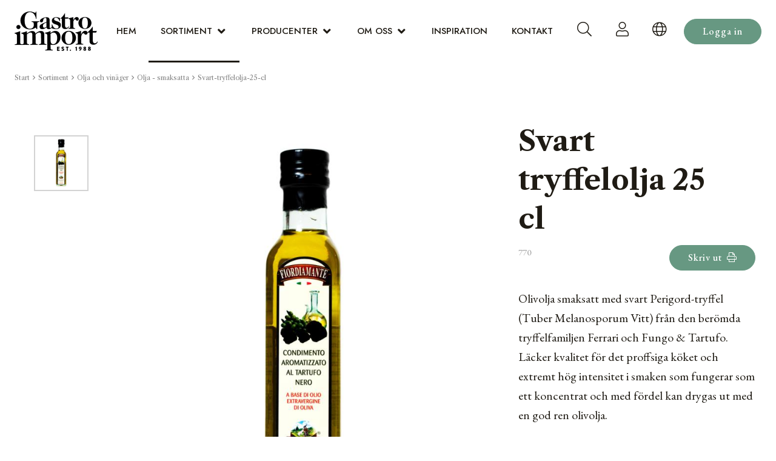

--- FILE ---
content_type: text/html; charset=utf-8
request_url: https://www.gastro-import.se/sortiment/olja-och-vinager/olja-smaksatta/svart-tryffelolja-25-cl
body_size: 16200
content:
<!DOCTYPE html><html lang="sv"><head><!-- Rapido version 3.4.3 --><!-- Global site tag (gtag.js) - Google Analytics --><script async src="https://www.googletagmanager.com/gtag/js?id=G-W3FVHCZCXP"></script><script>window.dataLayer = window.dataLayer || [];
function gtag(){dataLayer.push(arguments);}
gtag('js', new Date());
gtag('config', 'G-W3FVHCZCXP');
</script><script>(function(w,d,s,l,i){w[l]=w[l]||[];w[l].push({'gtm.start':
new Date().getTime(),event:'gtm.js'});var f=d.getElementsByTagName(s)[0],
j=d.createElement(s),dl=l!='dataLayer'?'&l='+l:'';j.async=true;j.src=
'https://www.googletagmanager.com/gtm.js?id='+i+dl;f.parentNode.insertBefore(j,f);
})(window,document,'script','dataLayer','GTM-MLL9S24');
</script><meta charset="utf-8" /><title>Svart tryffelolja 25 cl</title><meta name="viewport" content="width=device-width, initial-scale=1.0"><meta name="robots" content="index, follow"><meta name="theme-color" content="#1565C0" /><meta name="og:image" content="/Files/Images/Products/770.jpg"><meta name="fb:app_id" content="338907604"><meta name="og:type" content="Website"><meta name="og:title" content="Svart tryffelolja 25 cl"><link rel="canonical" href="https://www.gastro-import.se/sortiment/olja-och-vinager/olja-smaksatta/svart-tryffelolja-25-cl"><meta name="og:site_name" content="Sortiment"><meta name="og:description" content="Olivolja smaksatt med svart Perigord-tryffel (Tuber Melanosporum Vitt) fr&#229;n den ber&#246;mda tryffelfamiljen Ferrari och Fungo &amp;amp; Tartufo. L&#228;cker kvalitet f&#246;r det proffsiga k&#246;ket och extremt h&#246;g intensitet i smaken som fungerar som ett koncentrat och med f&#246;rdel kan drygas ut med en god ren olivolja."><meta name="og:url" content="https://www.gastro-import.se/sortiment"><link href="/Files/Images/Demo-Gastro/gastro-import-favicon.png" rel="icon" type="image/png"><link rel="stylesheet" href="/Files/Templates/Designs/Rapido/css/base/base.min.css" type="text/css"><link rel="stylesheet" id="rapidoCss" href="/Files/Templates/Designs/Rapido/css/rapido/rapido_21.min.css?ticks=638995720530300000" type="text/css"><link rel="stylesheet" id="igniteCss" type="text/css" href="/Files/Templates/Designs/Rapido/css/ignite/ignite.min.css"><link rel="stylesheet" href="/Files/Templates/Designs/Rapido/css/fonts/FontAwesomePro/css/fontawesome-all.min.css" type="text/css"><link rel="stylesheet" href="/Files/Templates/Designs/Rapido/css/fonts/flag-icon.min.css" type="text/css"><link href="https://fonts.googleapis.com/css?family=Libre+Caslon+Text:100,200,300,400,500,600,700,800,900%7CEB+Garamond:100,200,300,400,500,600,700,800,900%7CJost:100,200,300,400,500,600,700,800,900" rel="stylesheet"></head><body ><!-- Google Tag Manager (noscript) --><noscript><iframe src="https://www.googletagmanager.com/ns.html?id=GTM-MLL9S24"
height="0" width="0" style="display:none;visibility:hidden"></iframe>
</noscript><!-- End Google Tag Manager (noscript) --><!-- Facebook Pixel Code --><script>!function(f,b,e,v,n,t,s)
{if(f.fbq)return;n=f.fbq=function(){n.callMethod?
n.callMethod.apply(n,arguments):n.queue.push(arguments)};
if(!f._fbq)f._fbq=n;n.push=n;n.loaded=!0;n.version='2.0';
n.queue=[];t=b.createElement(e);t.async=!0;
t.src=v;s=b.getElementsByTagName(e)[0];
s.parentNode.insertBefore(t,s)}(window, document,'script',
'https://connect.facebook.net/en_US/fbevents.js');
fbq('init', '582841288806194');
fbq('track', 'PageView');
</script><noscript><img height="1" width="1" style="display:none" src="https://www.facebook.com/tr?id=582841288806194&ev=PageView&noscript=1" alt="" /></noscript><input type="checkbox" id="SignInModalTrigger" class="modal-trigger"  /><div class="modal-container"><label for="SignInModalTrigger" id="SignInModalOverlay" class="modal-overlay"></label><div class="modal modal--sm modal-height--auto" id="SignInModal"><div class="modal__header"><div class=" dw-mod" >Logga in</div></div><div class="modal__body "><form class=" u-no-margin dw-mod" name="LoginModalForm" method="Post" ><input type="hidden" value="6301" name="ID" /><input type="hidden" value="True" name="DWExtranetUsernameRemember" /><input type="hidden" value="True" name="DWExtranetPasswordRemember" /><input type="hidden" value="Login" name="LoginAction" /><div class="form__field-group u-full-width  dw-mod"><div class="u-full-width"><label for="LoginUsername" class="u-pull--left">Mejl <span class="required dw-mod">*</span></label>                             </div><input id="LoginUsername" required="true" name="username" type="text" class="u-full-width u-full-width dw-mod" /></div><div class="form__field-group u-full-width  dw-mod"><div class="u-full-width"><label for="login-password" class="u-pull--left">Lösenord <span class="required dw-mod">*</span></label>                                     <div class="u-pull--right"><a class="btn btn--link-clean dw-mod" title="Har du glömt ditt lösenord?" href="/sign-in?LoginAction=Recovery" >Har du glömt ditt lösenord?</a></div></div><input id="login-password" required="true" name="password" type="password" autocomplete="off" class="u-full-width  dw-mod" /></div><div class="form__field-group dw-mod"><input id="LoginRememberMe" name="Autologin" type="checkbox" value="True" class="form__control  dw-mod" /><label for="LoginRememberMe" class="dw-mod">Kom ihåg mig</label></div><button class="btn--full btn btn--primary dw-mod" title="Logga in" onClick="Buttons.LockButton(event)" type="submit" >Logga in</button><div class="u-border-top u-full-width u-margin-bottom--lg"></div>        <a class="u-full-width u-ta-center btn btn--link-clean dw-mod" title="Ansök om att bli kund" href="/ansoek-om-att-bli-kund-purge-true" >Ansök om att bli kund</a></form></div><label class="modal__close-btn" for="SignInModalTrigger"></label></div></div><main class="site dw-mod"><header class="top-container top-container--sticky no-print dw-mod" id="Top"><div class="tools-navigation dw-mod"><div class="center-container grid top-container__center-container dw-mod"><div class="grid__col-lg-auto grid__col-md-auto grid__col-sm-12 grid__col-xs-12 u-no-padding  dw-mod" id="Block__MasterDesktopToolsText"></div><div class="grid__col-lg-auto-width grid__col-md-auto-width grid__col-sm-12 grid__col-xs-12 u-no-padding  dw-mod" id="Block__MasterDesktopToolsNavigation"></div></div></div><nav class="main-navigation dw-mod"><div class="center-container top-container__center-container grid   dw-mod"><div class="grid__col-lg-auto-width grid__col-md-auto-width grid__col-sm-12 grid__col-xs-12 u-no-padding grid--align-self-center dw-mod" id="Block__MasterDesktopLogo"><div class="logo  dw-mod"><a href="/hem" class="logo__img dw-mod u-block"><img class="grid__cell-img logo__img dw-mod" src="/Admin/Public/GetImage.ashx?height=65&amp;crop=5&amp;Compression=75&amp;image=%2fFiles%2fImages%2fDemo-Gastro%2fgastro-import-logo.png" alt="Logo" /></a></div></div><div class="grid__col-lg-auto grid__col-md-auto grid__col-sm-12 grid__col-xs-12 u-no-padding u-reset-position dw-mod" id="Block__MasterDesktopMenu"><div class="grid__cell u-flex u-reset-position grid--align-self-center"><ul class="menu dw-mod dwnavigation u-full-max-width u-flex grid--wrap" id="topnavigation"><li class="menu__item menu__item--mega dw-mod menu__item--horizontal menu__item--top-level dw-navbar-button"><a class="menu__link dw-mod" href="/hem">Hem</a></li><li class="menu__item menu__item--mega dw-mod menu__item--horizontal menu__item--top-level dw-navbar-button is-mega menu__item--active "><a class="menu__link dw-mod menu__link--active " href="/sortiment">Sortiment</a><div class="menu mega-menu dw-mod"><div class="grid grid--align-content-start mega-menu__grid dw-mod"><div class="grid__col-lg-3 grid__col-md-3 grid__col-sm-4 grid__col-xs-12 mega-menu__col dw-mod&#xA;                  grid__col--bleed-x &#xA;                "><div class="mega-menu__list-wrap dw-mod"><div class="mega-menu__header-container dw-mod"><a class="mega-menu__header-container__text mega-menu__header-container__text--link dw-mod" href="/sortiment/chark">Chark</a></div><ul class="menu dw-mod"><li class="menu__item menu__item--mega dw-mod"><a class=" mega-menu__link dw-mod" href="/sortiment/chark/lufttorkad-skinka">Lufttorkad skinka</a></li><li class="menu__item menu__item--mega dw-mod"><a class=" mega-menu__link dw-mod" href="/sortiment/chark/lufttorkad-korv">Lufttorkad korv</a></li><li class="menu__item menu__item--mega dw-mod"><a class=" mega-menu__link dw-mod" href="/sortiment/chark/stek-och-grillkorv">Stek- och grillkorv</a></li><li class="menu__item menu__item--mega dw-mod"><a class=" mega-menu__link dw-mod" href="/sortiment/chark/kokt-eller-grillad-skinka">Kokt eller grillad skinka</a></li><li class="menu__item menu__item--mega dw-mod"><a class=" mega-menu__link dw-mod" href="/sortiment/chark/charkuterispecialiteter">Charkuterispecialiteter</a></li><li class="menu__item menu__item--mega dw-mod"><a class=" mega-menu__link dw-mod" href="/sortiment/chark/pate-m-m">Paté m.m.</a></li><li class="menu__item menu__item--mega dw-mod"><a class=" mega-menu__link dw-mod" href="/sortiment/chark/faagel">Fågel</a></li><li class="menu__item menu__item--mega dw-mod"><a class=" mega-menu__link dw-mod" href="/sortiment/chark/skivad-chark">Skivad chark</a></li><li class="menu__item menu__item--mega dw-mod"><a class=" mega-menu__link dw-mod" href="/sortiment/chark/konsumentpackad-chark">Konsumentpackad chark</a></li></ul></div></div><div class="grid__col-lg-3 grid__col-md-3 grid__col-sm-4 grid__col-xs-12 mega-menu__col dw-mod&#xA;                  grid__col--bleed-x &#xA;                "><div class="mega-menu__list-wrap dw-mod"><div class="mega-menu__header-container dw-mod"><a class="mega-menu__header-container__text mega-menu__header-container__text--link dw-mod" href="/sortiment/mejeri">Mejeri</a></div><ul class="menu dw-mod"><li class="menu__item menu__item--mega dw-mod"><a class=" mega-menu__link dw-mod" href="/sortiment/mejeri/mozzarella-och-burrata">Mozzarella och burrata</a></li><li class="menu__item menu__item--mega dw-mod"><a class=" mega-menu__link dw-mod" href="/sortiment/mejeri/farskost">Färskost</a></li><li class="menu__item menu__item--mega dw-mod"><a class=" mega-menu__link dw-mod" href="/sortiment/mejeri/getost">Getost</a></li><li class="menu__item menu__item--mega dw-mod"><a class=" mega-menu__link dw-mod" href="/sortiment/mejeri/vitmoegelost">Vitmögelost</a></li><li class="menu__item menu__item--mega dw-mod"><a class=" mega-menu__link dw-mod" href="/sortiment/mejeri/kittost">Kittost</a></li><li class="menu__item menu__item--mega dw-mod"><a class=" mega-menu__link dw-mod" href="/sortiment/mejeri/haardost">Hårdost</a></li><li class="menu__item menu__item--mega dw-mod"><a class=" mega-menu__link dw-mod" href="/sortiment/mejeri/groen-och-blaamoegelost">Grön- och blåmögelost</a></li><li class="menu__item menu__item--mega dw-mod"><a class=" mega-menu__link dw-mod" href="/sortiment/mejeri/yoghurt-och-smoer">Yoghurt och smör</a></li><li class="menu__item menu__item--mega dw-mod"><a class=" mega-menu__link dw-mod" href="/sortiment/mejeri/konsumentpackad-ost">Konsumentpackad ost</a></li></ul></div></div><div class="grid__col-lg-3 grid__col-md-3 grid__col-sm-4 grid__col-xs-12 mega-menu__col dw-mod&#xA;                  grid__col--bleed-x &#xA;                "><div class="mega-menu__list-wrap dw-mod"><div class="mega-menu__header-container dw-mod"><a class="mega-menu__header-container__text mega-menu__header-container__text--link dw-mod" href="/sortiment/fraan-havet">Från havet</a></div><ul class="menu dw-mod"><li class="menu__item menu__item--mega dw-mod"><a class=" mega-menu__link dw-mod" href="/sortiment/fraan-havet/fiskkonserver">Fiskkonserver</a></li><li class="menu__item menu__item--mega dw-mod"><a class=" mega-menu__link dw-mod" href="/sortiment/fraan-havet/caviar">Caviar</a></li><li class="menu__item menu__item--mega dw-mod"><a class=" mega-menu__link dw-mod" href="/sortiment/fraan-havet/skaldjur-och-blackfisk">Skaldjur och bläckfisk</a></li></ul></div></div><div class="grid__col-lg-3 grid__col-md-3 grid__col-sm-4 grid__col-xs-12 mega-menu__col dw-mod&#xA;                  grid__col--bleed-x &#xA;                "><div class="mega-menu__list-wrap dw-mod"><div class="mega-menu__header-container dw-mod"><a class="mega-menu__header-container__text mega-menu__header-container__text--link dw-mod" href="/sortiment/olja-och-vinager">Olja och vinäger</a></div><ul class="menu dw-mod"><li class="menu__item menu__item--mega dw-mod"><a class=" mega-menu__link dw-mod" href="/sortiment/olja-och-vinager/olivolja">Olivolja</a></li><li class="menu__item menu__item--mega dw-mod"><a class=" mega-menu__link dw-mod" href="/sortiment/olja-och-vinager/olivolja-stora-foerpackningar">Olivolja - stora förpackningar</a></li><li class="menu__item menu__item--mega dw-mod menu__item--active "><a class=" mega-menu__link dw-mod mega-menu__link--active " href="/sortiment/olja-och-vinager/olja-smaksatta">Olja - smaksatta</a></li><li class="menu__item menu__item--mega dw-mod"><a class=" mega-menu__link dw-mod" href="/sortiment/olja-och-vinager/vinager">Vinäger</a></li><li class="menu__item menu__item--mega dw-mod"><a class=" mega-menu__link dw-mod" href="/sortiment/olja-och-vinager/balsamico">Balsamico</a></li></ul></div></div><div class="grid__col-lg-3 grid__col-md-3 grid__col-sm-4 grid__col-xs-12 mega-menu__col dw-mod&#xA;                  grid__col--bleed-x &#xA;                "><div class="mega-menu__list-wrap dw-mod"><div class="mega-menu__header-container dw-mod"><a class="mega-menu__header-container__text mega-menu__header-container__text--link dw-mod" href="/sortiment/oliver-och-groensaker">Oliver och grönsaker</a></div><ul class="menu dw-mod"><li class="menu__item menu__item--mega dw-mod"><a class=" mega-menu__link dw-mod" href="/sortiment/oliver-och-groensaker/oliver">Oliver</a></li><li class="menu__item menu__item--mega dw-mod"><a class=" mega-menu__link dw-mod" href="/sortiment/oliver-och-groensaker/oliver-konsumentpackade">Oliver - konsumentpackade</a></li><li class="menu__item menu__item--mega dw-mod"><a class=" mega-menu__link dw-mod" href="/sortiment/oliver-och-groensaker/tomatprodukter">Tomatprodukter</a></li><li class="menu__item menu__item--mega dw-mod"><a class=" mega-menu__link dw-mod" href="/sortiment/oliver-och-groensaker/tomatprodukter-konsumentpackade">Tomatprodukter - konsumentpackade</a></li><li class="menu__item menu__item--mega dw-mod"><a class=" mega-menu__link dw-mod" href="/sortiment/oliver-och-groensaker/groensaker">Grönsaker</a></li><li class="menu__item menu__item--mega dw-mod"><a class=" mega-menu__link dw-mod" href="/sortiment/oliver-och-groensaker/groensaker-konsumentpackade">Grönsaker - konsumentpackade</a></li></ul></div></div><div class="grid__col-lg-3 grid__col-md-3 grid__col-sm-4 grid__col-xs-12 mega-menu__col dw-mod&#xA;                  grid__col--bleed-x &#xA;                "><div class="mega-menu__list-wrap dw-mod"><div class="mega-menu__header-container dw-mod"><a class="mega-menu__header-container__text mega-menu__header-container__text--link dw-mod" href="/sortiment/kolonial-oevrigt">Kolonial övrigt</a></div><ul class="menu dw-mod"><li class="menu__item menu__item--mega dw-mod"><a class=" mega-menu__link dw-mod" href="/sortiment/kolonial-oevrigt/pasta-ris-och-tortilla">Pasta, ris och tortilla</a></li><li class="menu__item menu__item--mega dw-mod"><a class=" mega-menu__link dw-mod" href="/sortiment/kolonial-oevrigt/pinsa-mjoel-och-pizzabotten">Pinsa, mjöl och pizzabotten </a></li><li class="menu__item menu__item--mega dw-mod"><a class=" mega-menu__link dw-mod" href="/sortiment/kolonial-oevrigt/kryddor">Kryddor</a></li><li class="menu__item menu__item--mega dw-mod"><a class=" mega-menu__link dw-mod" href="/sortiment/kolonial-oevrigt/tryffelprodukter">Tryffelprodukter</a></li><li class="menu__item menu__item--mega dw-mod"><a class=" mega-menu__link dw-mod" href="/sortiment/kolonial-oevrigt/smaksattare-saas-pesto-och-tapenade">Smaksättare, sås, pesto och tapenade</a></li><li class="menu__item menu__item--mega dw-mod"><a class=" mega-menu__link dw-mod" href="/sortiment/kolonial-oevrigt/senap-och-mostarda">Senap och mostarda</a></li><li class="menu__item menu__item--mega dw-mod"><a class=" mega-menu__link dw-mod" href="/sortiment/kolonial-oevrigt/marmelad-frukt-och-honung">Marmelad, frukt och honung</a></li><li class="menu__item menu__item--mega dw-mod"><a class=" mega-menu__link dw-mod" href="/sortiment/kolonial-oevrigt/kex-kakor-och-choklad">Kex, kakor och choklad</a></li><li class="menu__item menu__item--mega dw-mod"><a class=" mega-menu__link dw-mod" href="/sortiment/kolonial-oevrigt/chips-snacks-och-noetter">Chips, snacks och nötter</a></li><li class="menu__item menu__item--mega dw-mod"><a class=" mega-menu__link dw-mod" href="/sortiment/kolonial-oevrigt/soppa">Soppa</a></li><li class="menu__item menu__item--mega dw-mod"><a class=" mega-menu__link dw-mod" href="/sortiment/kolonial-oevrigt/sniglar">Sniglar </a></li></ul></div></div><div class="grid__col-lg-3 grid__col-md-3 grid__col-sm-4 grid__col-xs-12 mega-menu__col dw-mod&#xA;                  grid__col--bleed-x &#xA;                "><div class="mega-menu__list-wrap dw-mod"><div class="mega-menu__header-container dw-mod"><a class="mega-menu__header-container__text mega-menu__header-container__text--link dw-mod" href="/sortiment/dryck-alkoholfri">Dryck - alkoholfri</a></div><ul class="menu dw-mod"><li class="menu__item menu__item--mega dw-mod"><a class=" mega-menu__link dw-mod" href="/sortiment/dryck-alkoholfri/cider">Cider</a></li><li class="menu__item menu__item--mega dw-mod"><a class=" mega-menu__link dw-mod" href="/sortiment/dryck-alkoholfri/lemonad">Lemonad</a></li></ul></div></div><div class="grid__col-lg-3 grid__col-md-3 grid__col-sm-4 grid__col-xs-12 mega-menu__col dw-mod&#xA;                  grid__col--bleed-x &#xA;                "><div class="mega-menu__list-wrap dw-mod"><div class="mega-menu__header-container dw-mod"><a class="mega-menu__header-container__text mega-menu__header-container__text--link dw-mod" href="/sortiment/vin-och-dryck">Vin och dryck</a></div><ul class="menu dw-mod"><li class="menu__item menu__item--mega dw-mod"><a class=" mega-menu__link dw-mod" href="/sortiment/vin-och-dryck/mousserande-vin">Mousserande vin</a></li><li class="menu__item menu__item--mega dw-mod"><a class=" mega-menu__link dw-mod" href="/sortiment/vin-och-dryck/vitt-vin">Vitt vin</a></li><li class="menu__item menu__item--mega dw-mod"><a class=" mega-menu__link dw-mod" href="/sortiment/vin-och-dryck/rosevin">Rosévin</a></li><li class="menu__item menu__item--mega dw-mod"><a class=" mega-menu__link dw-mod" href="/sortiment/vin-och-dryck/roett-vin">Rött vin</a></li></ul></div></div></div></div></li><li class="menu__item menu__item--mega dw-mod menu__item--horizontal menu__item--top-level dw-navbar-button is-mega"><a class="menu__link dw-mod" href="/producenter">Producenter</a><div class="menu mega-menu dw-mod"><div class="grid grid--align-content-start mega-menu__grid dw-mod"><div class="grid__col-lg-3 grid__col-md-3 grid__col-sm-4 grid__col-xs-12 mega-menu__col dw-mod&#xA;                  grid__col--bleed-x &#xA;                "><div class="mega-menu__list-wrap dw-mod"><div class="mega-menu__header-container dw-mod"><a class="mega-menu__header-container__text mega-menu__header-container__text--link dw-mod" href="/producenter/alejandro">Alejandro</a></div></div></div><div class="grid__col-lg-3 grid__col-md-3 grid__col-sm-4 grid__col-xs-12 mega-menu__col dw-mod&#xA;                  grid__col--bleed-x &#xA;                "><div class="mega-menu__list-wrap dw-mod"><div class="mega-menu__header-container dw-mod"><a class="mega-menu__header-container__text mega-menu__header-container__text--link dw-mod" href="/producenter/avgvstvs-forvm">Avgvstvs Forvm</a></div></div></div><div class="grid__col-lg-3 grid__col-md-3 grid__col-sm-4 grid__col-xs-12 mega-menu__col dw-mod&#xA;                  grid__col--bleed-x &#xA;                "><div class="mega-menu__list-wrap dw-mod"><div class="mega-menu__header-container dw-mod"><a class="mega-menu__header-container__text mega-menu__header-container__text--link dw-mod" href="/producenter/beillevaire">Beillevaire</a></div></div></div><div class="grid__col-lg-3 grid__col-md-3 grid__col-sm-4 grid__col-xs-12 mega-menu__col dw-mod&#xA;                  grid__col--bleed-x &#xA;                "><div class="mega-menu__list-wrap dw-mod"><div class="mega-menu__header-container dw-mod"><a class="mega-menu__header-container__text mega-menu__header-container__text--link dw-mod" href="/producenter/bio-santanna">Bio Sant’Anna </a></div></div></div><div class="grid__col-lg-3 grid__col-md-3 grid__col-sm-4 grid__col-xs-12 mega-menu__col dw-mod&#xA;                  grid__col--bleed-x &#xA;                "><div class="mega-menu__list-wrap dw-mod"><div class="mega-menu__header-container dw-mod"><a class="mega-menu__header-container__text mega-menu__header-container__text--link dw-mod" href="/producenter/caseificio-dellalta-langa">Caseificio dell’Alta Langa</a></div></div></div><div class="grid__col-lg-3 grid__col-md-3 grid__col-sm-4 grid__col-xs-12 mega-menu__col dw-mod&#xA;                  grid__col--bleed-x &#xA;                "><div class="mega-menu__list-wrap dw-mod"><div class="mega-menu__header-container dw-mod"><a class="mega-menu__header-container__text mega-menu__header-container__text--link dw-mod" href="/producenter/castillo-de-canena">Castillo de Canena</a></div></div></div><div class="grid__col-lg-3 grid__col-md-3 grid__col-sm-4 grid__col-xs-12 mega-menu__col dw-mod&#xA;                  grid__col--bleed-x &#xA;                "><div class="mega-menu__list-wrap dw-mod"><div class="mega-menu__header-container dw-mod"><a class="mega-menu__header-container__text mega-menu__header-container__text--link dw-mod" href="/producenter/choix-swiss-premium-choice">Choix - Swiss Premium Choice</a></div></div></div><div class="grid__col-lg-3 grid__col-md-3 grid__col-sm-4 grid__col-xs-12 mega-menu__col dw-mod&#xA;                  grid__col--bleed-x &#xA;                "><div class="mega-menu__list-wrap dw-mod"><div class="mega-menu__header-container dw-mod"><a class="mega-menu__header-container__text mega-menu__header-container__text--link dw-mod" href="/producenter/cinco-jotas">Cinco Jotas</a></div></div></div><div class="grid__col-lg-3 grid__col-md-3 grid__col-sm-4 grid__col-xs-12 mega-menu__col dw-mod&#xA;                  grid__col--bleed-x &#xA;                "><div class="mega-menu__list-wrap dw-mod"><div class="mega-menu__header-container dw-mod"><a class="mega-menu__header-container__text mega-menu__header-container__text--link dw-mod" href="/producenter/clos-saint-sozy">Clos Saint Sozy</a></div></div></div><div class="grid__col-lg-3 grid__col-md-3 grid__col-sm-4 grid__col-xs-12 mega-menu__col dw-mod&#xA;                  grid__col--bleed-x &#xA;                "><div class="mega-menu__list-wrap dw-mod"><div class="mega-menu__header-container dw-mod"><a class="mega-menu__header-container__text mega-menu__header-container__text--link dw-mod" href="/producenter/decampo-mandlar">DeCampo mandlar</a></div></div></div><div class="grid__col-lg-3 grid__col-md-3 grid__col-sm-4 grid__col-xs-12 mega-menu__col dw-mod&#xA;                  grid__col--bleed-x &#xA;                "><div class="mega-menu__list-wrap dw-mod"><div class="mega-menu__header-container dw-mod"><a class="mega-menu__header-container__text mega-menu__header-container__text--link dw-mod" href="/producenter/delin">Delin</a></div></div></div><div class="grid__col-lg-3 grid__col-md-3 grid__col-sm-4 grid__col-xs-12 mega-menu__col dw-mod&#xA;                  grid__col--bleed-x &#xA;                "><div class="mega-menu__list-wrap dw-mod"><div class="mega-menu__header-container dw-mod"><a class="mega-menu__header-container__text mega-menu__header-container__text--link dw-mod" href="/producenter/di-marco">Di Marco</a></div></div></div><div class="grid__col-lg-3 grid__col-md-3 grid__col-sm-4 grid__col-xs-12 mega-menu__col dw-mod&#xA;                  grid__col--bleed-x &#xA;                "><div class="mega-menu__list-wrap dw-mod"><div class="mega-menu__header-container dw-mod"><a class="mega-menu__header-container__text mega-menu__header-container__text--link dw-mod" href="/producenter/donge">Dongé</a></div></div></div><div class="grid__col-lg-3 grid__col-md-3 grid__col-sm-4 grid__col-xs-12 mega-menu__col dw-mod&#xA;                  grid__col--bleed-x &#xA;                "><div class="mega-menu__list-wrap dw-mod"><div class="mega-menu__header-container dw-mod"><a class="mega-menu__header-container__text mega-menu__header-container__text--link dw-mod" href="/producenter/embutidos-juan-flores">Embutidos Juan Flores</a></div></div></div><div class="grid__col-lg-3 grid__col-md-3 grid__col-sm-4 grid__col-xs-12 mega-menu__col dw-mod&#xA;                  grid__col--bleed-x &#xA;                "><div class="mega-menu__list-wrap dw-mod"><div class="mega-menu__header-container dw-mod"><a class="mega-menu__header-container__text mega-menu__header-container__text--link dw-mod" href="/producenter/finca-santa-rosalia">Finca Santa Rosalia</a></div></div></div><div class="grid__col-lg-3 grid__col-md-3 grid__col-sm-4 grid__col-xs-12 mega-menu__col dw-mod&#xA;                  grid__col--bleed-x &#xA;                "><div class="mega-menu__list-wrap dw-mod"><div class="mega-menu__header-container dw-mod"><a class="mega-menu__header-container__text mega-menu__header-container__text--link dw-mod" href="/producenter/fromagerie-germain">Fromagerie Germain</a></div></div></div><div class="grid__col-lg-3 grid__col-md-3 grid__col-sm-4 grid__col-xs-12 mega-menu__col dw-mod&#xA;                  grid__col--bleed-x &#xA;                "><div class="mega-menu__list-wrap dw-mod"><div class="mega-menu__header-container dw-mod"><a class="mega-menu__header-container__text mega-menu__header-container__text--link dw-mod" href="/producenter/gardeny-fraan-badia-vinagres">Gardeny från Badia Vinagres</a></div></div></div><div class="grid__col-lg-3 grid__col-md-3 grid__col-sm-4 grid__col-xs-12 mega-menu__col dw-mod&#xA;                  grid__col--bleed-x &#xA;                "><div class="mega-menu__list-wrap dw-mod"><div class="mega-menu__header-container dw-mod"><a class="mega-menu__header-container__text mega-menu__header-container__text--link dw-mod" href="/producenter/gioiella">Gioiella</a></div></div></div><div class="grid__col-lg-3 grid__col-md-3 grid__col-sm-4 grid__col-xs-12 mega-menu__col dw-mod&#xA;                  grid__col--bleed-x &#xA;                "><div class="mega-menu__list-wrap dw-mod"><div class="mega-menu__header-container dw-mod"><a class="mega-menu__header-container__text mega-menu__header-container__text--link dw-mod" href="/producenter/jamones-pastor">Jamones Pastor</a></div></div></div><div class="grid__col-lg-3 grid__col-md-3 grid__col-sm-4 grid__col-xs-12 mega-menu__col dw-mod&#xA;                  grid__col--bleed-x &#xA;                "><div class="mega-menu__list-wrap dw-mod"><div class="mega-menu__header-container dw-mod"><a class="mega-menu__header-container__text mega-menu__header-container__text--link dw-mod" href="/producenter/kooperativet-actelgroup">Kooperativet Actelgroup </a></div></div></div><div class="grid__col-lg-3 grid__col-md-3 grid__col-sm-4 grid__col-xs-12 mega-menu__col dw-mod&#xA;                  grid__col--bleed-x &#xA;                "><div class="mega-menu__list-wrap dw-mod"><div class="mega-menu__header-container dw-mod"><a class="mega-menu__header-container__text mega-menu__header-container__text--link dw-mod" href="/producenter/la-casearia-carpenedo">La Casearia Carpenedo</a></div></div></div><div class="grid__col-lg-3 grid__col-md-3 grid__col-sm-4 grid__col-xs-12 mega-menu__col dw-mod&#xA;                  grid__col--bleed-x &#xA;                "><div class="mega-menu__list-wrap dw-mod"><div class="mega-menu__header-container dw-mod"><a class="mega-menu__header-container__text mega-menu__header-container__text--link dw-mod" href="/producenter/la-dalia">La Dalia</a></div></div></div><div class="grid__col-lg-3 grid__col-md-3 grid__col-sm-4 grid__col-xs-12 mega-menu__col dw-mod&#xA;                  grid__col--bleed-x &#xA;                "><div class="mega-menu__list-wrap dw-mod"><div class="mega-menu__header-container dw-mod"><a class="mega-menu__header-container__text mega-menu__header-container__text--link dw-mod" href="/producenter/los-cameros">Los Cameros</a></div></div></div><div class="grid__col-lg-3 grid__col-md-3 grid__col-sm-4 grid__col-xs-12 mega-menu__col dw-mod&#xA;                  grid__col--bleed-x &#xA;                "><div class="mega-menu__list-wrap dw-mod"><div class="mega-menu__header-container dw-mod"><a class="mega-menu__header-container__text mega-menu__header-container__text--link dw-mod" href="/producenter/lovison">Lovison</a></div></div></div><div class="grid__col-lg-3 grid__col-md-3 grid__col-sm-4 grid__col-xs-12 mega-menu__col dw-mod&#xA;                  grid__col--bleed-x &#xA;                "><div class="mega-menu__list-wrap dw-mod"><div class="mega-menu__header-container dw-mod"><a class="mega-menu__header-container__text mega-menu__header-container__text--link dw-mod" href="/producenter/lesturgeonniere">L’Esturgeonnière</a></div></div></div><div class="grid__col-lg-3 grid__col-md-3 grid__col-sm-4 grid__col-xs-12 mega-menu__col dw-mod&#xA;                  grid__col--bleed-x &#xA;                "><div class="mega-menu__list-wrap dw-mod"><div class="mega-menu__header-container dw-mod"><a class="mega-menu__header-container__text mega-menu__header-container__text--link dw-mod" href="/producenter/manna-conserveira-do-sul">Manná - Conserveira do Sul</a></div></div></div><div class="grid__col-lg-3 grid__col-md-3 grid__col-sm-4 grid__col-xs-12 mega-menu__col dw-mod&#xA;                  grid__col--bleed-x &#xA;                "><div class="mega-menu__list-wrap dw-mod"><div class="mega-menu__header-container dw-mod"><a class="mega-menu__header-container__text mega-menu__header-container__text--link dw-mod" href="/producenter/martimucci">Martimucci</a></div></div></div><div class="grid__col-lg-3 grid__col-md-3 grid__col-sm-4 grid__col-xs-12 mega-menu__col dw-mod&#xA;                  grid__col--bleed-x &#xA;                "><div class="mega-menu__list-wrap dw-mod"><div class="mega-menu__header-container dw-mod"><a class="mega-menu__header-container__text mega-menu__header-container__text--link dw-mod" href="/producenter/monte-nevado">Monte Nevado</a></div></div></div><div class="grid__col-lg-3 grid__col-md-3 grid__col-sm-4 grid__col-xs-12 mega-menu__col dw-mod&#xA;                  grid__col--bleed-x &#xA;                "><div class="mega-menu__list-wrap dw-mod"><div class="mega-menu__header-container dw-mod"><a class="mega-menu__header-container__text mega-menu__header-container__text--link dw-mod" href="/producenter/monteporo">Monteporo</a></div></div></div><div class="grid__col-lg-3 grid__col-md-3 grid__col-sm-4 grid__col-xs-12 mega-menu__col dw-mod&#xA;                  grid__col--bleed-x &#xA;                "><div class="mega-menu__list-wrap dw-mod"><div class="mega-menu__header-container dw-mod"><a class="mega-menu__header-container__text mega-menu__header-container__text--link dw-mod" href="/producenter/parmigiano-reggiano">Parmigiano Reggiano</a></div></div></div><div class="grid__col-lg-3 grid__col-md-3 grid__col-sm-4 grid__col-xs-12 mega-menu__col dw-mod&#xA;                  grid__col--bleed-x &#xA;                "><div class="mega-menu__list-wrap dw-mod"><div class="mega-menu__header-container dw-mod"><a class="mega-menu__header-container__text mega-menu__header-container__text--link dw-mod" href="/producenter/pastificio-liguori">Pastificio Liguori</a></div></div></div><div class="grid__col-lg-3 grid__col-md-3 grid__col-sm-4 grid__col-xs-12 mega-menu__col dw-mod&#xA;                  grid__col--bleed-x &#xA;                "><div class="mega-menu__list-wrap dw-mod"><div class="mega-menu__header-container dw-mod"><a class="mega-menu__header-container__text mega-menu__header-container__text--link dw-mod" href="/producenter/prunotto">Prunotto</a></div></div></div><div class="grid__col-lg-3 grid__col-md-3 grid__col-sm-4 grid__col-xs-12 mega-menu__col dw-mod&#xA;                  grid__col--bleed-x &#xA;                "><div class="mega-menu__list-wrap dw-mod"><div class="mega-menu__header-container dw-mod"><a class="mega-menu__header-container__text mega-menu__header-container__text--link dw-mod" href="/producenter/ritchie">Ritchie</a></div></div></div><div class="grid__col-lg-3 grid__col-md-3 grid__col-sm-4 grid__col-xs-12 mega-menu__col dw-mod&#xA;                  grid__col--bleed-x &#xA;                "><div class="mega-menu__list-wrap dw-mod"><div class="mega-menu__header-container dw-mod"><a class="mega-menu__header-container__text mega-menu__header-container__text--link dw-mod" href="/producenter/rolf-beeler-selection">Rolf Beeler Selection</a></div></div></div><div class="grid__col-lg-3 grid__col-md-3 grid__col-sm-4 grid__col-xs-12 mega-menu__col dw-mod&#xA;                  grid__col--bleed-x &#xA;                "><div class="mega-menu__list-wrap dw-mod"><div class="mega-menu__header-container dw-mod"><a class="mega-menu__header-container__text mega-menu__header-container__text--link dw-mod" href="/producenter/romano-mainelli">Romano Mainelli</a></div></div></div><div class="grid__col-lg-3 grid__col-md-3 grid__col-sm-4 grid__col-xs-12 mega-menu__col dw-mod&#xA;                  grid__col--bleed-x &#xA;                "><div class="mega-menu__list-wrap dw-mod"><div class="mega-menu__header-container dw-mod"><a class="mega-menu__header-container__text mega-menu__header-container__text--link dw-mod" href="/producenter/ruliano">Ruliano</a></div></div></div><div class="grid__col-lg-3 grid__col-md-3 grid__col-sm-4 grid__col-xs-12 mega-menu__col dw-mod&#xA;                  grid__col--bleed-x &#xA;                "><div class="mega-menu__list-wrap dw-mod"><div class="mega-menu__header-container dw-mod"><a class="mega-menu__header-container__text mega-menu__header-container__text--link dw-mod" href="/producenter/santa-catarina">Santa Catarina</a></div></div></div><div class="grid__col-lg-3 grid__col-md-3 grid__col-sm-4 grid__col-xs-12 mega-menu__col dw-mod&#xA;                  grid__col--bleed-x &#xA;                "><div class="mega-menu__list-wrap dw-mod"><div class="mega-menu__header-container dw-mod"><a class="mega-menu__header-container__text mega-menu__header-container__text--link dw-mod" href="/producenter/sapori-della-valdichiana">Sapori della Valdichiana</a></div></div></div><div class="grid__col-lg-3 grid__col-md-3 grid__col-sm-4 grid__col-xs-12 mega-menu__col dw-mod&#xA;                  grid__col--bleed-x &#xA;                "><div class="mega-menu__list-wrap dw-mod"><div class="mega-menu__header-container dw-mod"><a class="mega-menu__header-container__text mega-menu__header-container__text--link dw-mod" href="/producenter/savigni">Savigni</a></div></div></div><div class="grid__col-lg-3 grid__col-md-3 grid__col-sm-4 grid__col-xs-12 mega-menu__col dw-mod&#xA;                  grid__col--bleed-x &#xA;                "><div class="mega-menu__list-wrap dw-mod"><div class="mega-menu__header-container dw-mod"><a class="mega-menu__header-container__text mega-menu__header-container__text--link dw-mod" href="/producenter/stefania-calugi">Stefania Calugi</a></div></div></div><div class="grid__col-lg-3 grid__col-md-3 grid__col-sm-4 grid__col-xs-12 mega-menu__col dw-mod&#xA;                  grid__col--bleed-x &#xA;                "><div class="mega-menu__list-wrap dw-mod"><div class="mega-menu__header-container dw-mod"><a class="mega-menu__header-container__text mega-menu__header-container__text--link dw-mod" href="/producenter/terraliva">Terraliva</a></div></div></div><div class="grid__col-lg-3 grid__col-md-3 grid__col-sm-4 grid__col-xs-12 mega-menu__col dw-mod&#xA;                  grid__col--bleed-x &#xA;                "><div class="mega-menu__list-wrap dw-mod"><div class="mega-menu__header-container dw-mod"><a class="mega-menu__header-container__text mega-menu__header-container__text--link dw-mod" href="/producenter/thise-mejeri">Thise Mejeri</a></div></div></div><div class="grid__col-lg-3 grid__col-md-3 grid__col-sm-4 grid__col-xs-12 mega-menu__col dw-mod&#xA;                  grid__col--bleed-x &#xA;                "><div class="mega-menu__list-wrap dw-mod"><div class="mega-menu__header-container dw-mod"><a class="mega-menu__header-container__text mega-menu__header-container__text--link dw-mod" href="/producenter/torres">Torres </a></div></div></div><div class="grid__col-lg-3 grid__col-md-3 grid__col-sm-4 grid__col-xs-12 mega-menu__col dw-mod&#xA;                  grid__col--bleed-x &#xA;                "><div class="mega-menu__list-wrap dw-mod"><div class="mega-menu__header-container dw-mod"><a class="mega-menu__header-container__text mega-menu__header-container__text--link dw-mod" href="/producenter/toscana-gourmet">Toscana Gourmet</a></div></div></div><div class="grid__col-lg-3 grid__col-md-3 grid__col-sm-4 grid__col-xs-12 mega-menu__col dw-mod&#xA;                  grid__col--bleed-x &#xA;                "><div class="mega-menu__list-wrap dw-mod"><div class="mega-menu__header-container dw-mod"><a class="mega-menu__header-container__text mega-menu__header-container__text--link dw-mod" href="/producenter/yurritas-gastronomika">Yurritas Gastronomika</a></div></div></div></div></div></li><li class="menu__item menu__item--mega dw-mod menu__item--horizontal menu__item--top-level dw-navbar-button is-mega"><a class="menu__link dw-mod" href="/om-oss">Om oss</a><div class="menu mega-menu dw-mod"><div class="grid grid--align-content-start mega-menu__grid dw-mod"><div class="grid__col-lg-3 grid__col-md-3 grid__col-sm-4 grid__col-xs-12 mega-menu__col dw-mod&#xA;                  grid__col--bleed-x &#xA;                "><div class="mega-menu__list-wrap dw-mod"><div class="mega-menu__header-container dw-mod"><a class="mega-menu__header-container__text mega-menu__header-container__text--link dw-mod" href="/om-oss/vaara-aaterfoersaljare">Våra återförsäljare</a></div></div></div><div class="grid__col-lg-3 grid__col-md-3 grid__col-sm-4 grid__col-xs-12 mega-menu__col dw-mod&#xA;                  grid__col--bleed-x &#xA;                "><div class="mega-menu__list-wrap dw-mod"><div class="mega-menu__header-container dw-mod"><a class="mega-menu__header-container__text mega-menu__header-container__text--link dw-mod" href="/om-oss/integritetspolicy">Integritetspolicy</a></div></div></div></div></div></li><li class="menu__item menu__item--mega dw-mod menu__item--horizontal menu__item--top-level dw-navbar-button"><a class="menu__link dw-mod" href="/inspiration">Inspiration</a></li><li class="menu__item menu__item--mega dw-mod menu__item--horizontal menu__item--top-level dw-navbar-button"><a class="menu__link dw-mod" href="/kontakt">Kontakt</a></li></ul>    </div></div><div class="u-flex dw-mod"><ul class="menu u-flex dw-mod"><li class="menu__item menu__item--horizontal menu__item--top-level menu__item--icon u-hidden-xxs is-dropdown is-dropdown--no-icon dw-mod" id="miniSearchIcon"><div onclick="toggleSearchBar()" class="menu__link menu__link--icon dw-mod" title="Sök" id="search-button-nav"><i class="fal fa-search fa-1_5x"></i></div><div class="menu menu--dropdown menu--dropdown-right u-no-padding u-w380px grid__cell dw-mod search-bar" id="search-bar"><div class="typeahead js-typeahead" id="ProductSearchBar"
data-page-size="7"
data-search-feed-id="6301&feed=true"
data-search-second-feed-id="6311&Areaid=21&pagesOnly=true"
data-search-blog-feed-id="7752&Areaid=21&pagesOnly=true"
data-result-page-id="6301"
data-search-type="combined-search">
<div class="typeahead-search-field"><div class="input-container"><i class="fal fa-search"></i><input type="text" class="u-no-margin u-full-width js-typeahead-search-field" id="headerSearch" placeholder="Sök produkt eller sida" value="" autocomplete="off"></div><i onclick="toggleSearchBar()" class="fa-times fas close-search-bar"></i></div><div class="typeahead-search-result"><div class="dropdown"><div class="js-handlebars-root js-typeahead-search-content"            id="ProductSearchBarContent" data-template="SearchProductsTemplateWrap"        data-json-feed="/Default.aspx?ID=6301&feed=true&feedType=productsOnly" data-init-onload="false"></div><div class="js-handlebars-root js-typeahead-blog-search-content"       id="BlogSearchBarContent"    data-template="SearchBlogTemplateWrap"    data-json-feed="/Default.aspx?ID=7752&Areaid=21&pagesOnly=true" data-init-onload="false"></div><div class="js-handlebars-root js-typeahead-additional-search-content" id="ContentSearchBarContent" data-template="SearchPagesTemplateWrap" data-json-feed="/Default.aspx?ID=6311&Areaid=21&pagesOnly=true" data-init-onload="false"></div></div></div></div></div></li><li class="menu__item menu__item--horizontal menu__item menu__item--icon menu__item--top-level u-hidden-xxs is-dropdown is-dropdown--no-icon dw-mod"><div class="menu__link menu__link--icon dw-mod"><i class="fal fa-user fa-1_5x" title="Logga in"></i></div><div class="menu menu--dropdown menu--dropdown-right menu--sign-in grid__cell dw-mod"><ul class="list list--clean dw-mod"><li><label for="SignInModalTrigger" class="btn btn--primary btn--full u-no-margin sign-in-modal-trigger-button dw-mod" onclick="setTimeout(function () { document.getElementById('LoginUsername').focus() }, 10)">Logga in</label></li><li><!-- <a href="/default.aspx?ID=7229" class="list__link dw-mod" onclick="RememberState.SetCookie('useAnotherAddress', false)"> --><a href="/default.aspx?ID=7229" class="list__link dw-mod">Ansök om att bli kund
</a></li><li><!-- <a href="/sign-in?LoginAction=Recovery" class="list__link dw-mod" onclick="RememberState.SetCookie('useAnotherAddress', false)"> --><a href="/sign-in?LoginAction=Recovery" class="list__link dw-mod">Glömt ditt lösenord?
</a></li><li class="list__seperator dw-mod"></li><li><!-- <a href="/sign-in?RedirectPageId=6425" class="list__link dw-mod" onclick="RememberState.SetCookie('useAnotherAddress', false)"> --><a href="/sign-in?RedirectPageId=6425" class="list__link dw-mod"><i class="fal fa-user u-margin-right"></i>Mitt konto
</a></li><li><!-- <a href="/sign-in?RedirectPageId=6428" class="list__link dw-mod" onclick="RememberState.SetCookie('useAnotherAddress', false)"> --><a href="/sign-in?RedirectPageId=6428" class="list__link dw-mod"><i class="fas fa-list u-margin-right"></i>Mina beställningar
</a></li><li><!-- <a href="/sign-in?RedirectPageId=6431" class="list__link dw-mod" onclick="RememberState.SetCookie('useAnotherAddress', false)"> --><a href="/sign-in?RedirectPageId=6431" class="list__link dw-mod"><i class="fas fa-star u-margin-right"></i>Mina favoriter
</a></li></ul></div></li><li class="menu__item menu__item--horizontal menu__item--top-level u-hidden-xxs menu__item--icon is-dropdown is-dropdown--no-icon dw-mod"><div class="menu__link menu__link--icon dw-mod" title="Språk"><i class="fal fa-globe fa-1_5x"></i></div><div class="menu menu--dropdown menu--dropdown-right languages-dropdown dw-mod grid__cell"><div class="menu__item dw-mod menu__item--fixed-width"><a href="/Default.aspx?AreaID=21" class="menu-dropdown__link dw-mod"><span class="flag-icon flag-icon-se u-margin-right"></span>Svenska - SE</a></div><div class="menu__item dw-mod menu__item--fixed-width"><a href="/Default.aspx?AreaID=24" class="menu-dropdown__link dw-mod"><span class="flag-icon flag-icon-dk u-margin-right"></span>Dansk - DK</a></div><div class="menu__item dw-mod menu__item--fixed-width"><a href="/Default.aspx?AreaID=25" class="menu-dropdown__link dw-mod"><span class="flag-icon flag-icon-no u-margin-right"></span>Norsk - NO</a></div><div class="menu__item dw-mod menu__item--fixed-width"><a href="/Default.aspx?AreaID=29" class="menu-dropdown__link dw-mod"><span class="flag-icon flag-icon-gb u-margin-right"></span>Global</a></div></div></li><li class="menu__item menu__item--horizontal menu--clean dw-mod"><a class="btn btn--primary dw-mod u-no-margin u-margin-left" href="/sign-in">Logga in</a></li></ul></div></div><div class="content-container dw-mod" style="background-color: "><div class="content-row content-row--full content-row--column-gap-lg content-row--center content-row--height-auto dw-mod"><div id="breadcrumb" class="breadcrumbs-wrapp breadcrumb"><ul id="breadcrumb-ul"><li><a href="/">Start</a></li><li><a href="/sortiment">Sortiment</a></li><li><a href="/sortiment/olja-och-vinager">Olja och vinäger</a></li><li><a href="/sortiment/olja-och-vinager/olja-smaksatta">Olja - smaksatta</a></li></ul></div></div></div></nav></header><div id="Page" class="page js-page-pos ProductsPage"><div id="content"><div class="content-container dw-mod" style="background-color: "><div class="content-row content-row--full content-row--column-gap-none content-row--center content-row--height-auto content-row--spacing-none content-row--spacing-position- dw-mod"><div class="content-row__item rowItemContent-7289 dw-mod" style="background-color: ; color: "><div class="u-full-width  u-align-content-left u-align-self-start dw-mod"><div class="content-row__item__body  padding-size-none padding-position-around  margin-sm  margin-position-around  dw-mod" style=""><script>//Updatet the breadcrumb with the product name and styles
document.addEventListener("DOMContentLoaded",
function () {
Custom.breadCrumb();
});
</script><script id="ProductPreRenderContainer" type="text/x-template"><div class="u-h600px u-full-width"><div class="grid"><div class="grid__col-12"><div class="pre-render-element pre-render-element--md"></div></div></div></div></script><script id="ProductContainer" type="text/x-template">{{#.}}
<div class="u-min-h400px u-full-width"><div class="grid"><div class="grid__col-45px grid__col--bleed-x"><div class="grid__cell grid__cell--align-middle-left related-products--left-arrow"><button class="btn--condensed {{prevdisabled}} u-position-relative btn btn--clean dw-mod" onClick="HandlebarsBolt.UpdateContent('ProductList_{{groupName}}', '{{prevPage}}')" type="button" ="{{prevdisabled}}">                <i class="fas fa-chevron-left fa-2x  u-flex--align-center" ></i></button></div></div><div class="grid__col-auto grid__col--bleed-x"><div id="ProductsContainer" data-template="ProductGridItemContainer" class="grid product-list dw-mod" data-save-cookie="true">{{#ProductsContainer}}
<div id="Product{{id}}" class="grid__col-3 product-list__grid-item image-hover--zoom dw-mod">{{#Product}}
<div class="grid__col--auto js-product-scroll-trigger u-no-padding u-full-height" data-params="{{googleImpression}}"><div class="grid__cell product-list__grid-item__image dw-mod {{noImage}}"><a href="{{link}}"
onclick="{{#if googleImpression}}googleEnchantImpressionClick({{googleImpression}}, event){{/if}}"
class="u-block u-position-relative image-hover__wrapper dw-mod">
<img class="b-lazy  grid__cell-img grid__cell-img--centered u-min-h180px dw-mod" src="/Files/Images/placeholder.gif" data-src="/Admin/Public/GetImage.ashx?Width=300&Height=300&Crop=5&DoNotUpscale=True&FillCanvas=True&Image={{image}}&AlternativeImage=%2fFiles%2fImages%2fSocialIcons%2fgastro_symbolerx3.png"   alt="{{name}}" title="{{name}}"  />{{#StickersContainers}}
{{>StickersContainer}}
{{/StickersContainers}}
</a></div><div class="grid__cell product-list__grid-item__price-info dw-mod product-list__product-card"><div class="dw-mod row product-list__product-icons">{{#if symbolIconPath}}
<img src="{{symbolIconPath}}" class="Icon u-pull--left productlist-product-icon" />{{/if}}
{{#if isCoolingItemPath}}
<img src="{{isCoolingItemPath}}" class="Icon u-pull--right productlist-product-icon" />{{/if}}
{{#if isEcoItemPath}}
<img src="{{isEcoItemPath}}" class="Icon u-pull--right productlist-product-icon" />{{/if}}
{{#if landIconPath}}
<img src="{{landIconPath}}" class="Icon u-pull--right productlist-product-icon productlist-product-icon--land" />{{/if}}
</div><a href="{{link}}" onclick="{{#if googleImpression}}googleEnchantImpressionClick({{googleImpression}}, event){{/if}}" title="{{name}}" class="u-color-inherit"><h6 class="u-bold dw-mod" >{{name}}</h6></a><div class="item-number dw-mod">{{number}}</div></div><div class="product-list__grid-item__footer dw-mod"></div></div>{{/Product}}
</div>{{/ProductsContainer}}
</div></div><div class="grid__col-45px grid__col--bleed-x"><div class="grid__cell grid__cell--align-middle-right related-products--right-arrow"><button class="btn--condensed {{nextdisabled}} u-position-relative btn btn--clean dw-mod" onClick="HandlebarsBolt.UpdateContent('ProductList_{{groupName}}', '{{nextPage}}')" type="button" ="{{nextdisabled}}">                <i class="fas fa-chevron-right fa-2x  u-flex--align-center" ></i></button></div></div></div></div>{{/.}}
</script><script id="StickersContainer" type="text/x-template"><div class="stickers-container stickers-container--{{{convertStickerPositionToClassName Position}}} dw-mod">{{#Stickers}}
{{>Sticker}}
{{/Stickers}}
</div></script><script id="Sticker" type="text/x-template"><div class="stickers-container__tag stickers-container__tag--medium  {{CssClass}} dw-mod"  >{{Title}}</div></script><script>document.addEventListener("DOMContentLoaded", function (event) {
Scroll.AddIsInViewportListener(".js-product-scroll-trigger", function (elem) {
let googleImpression = JSON.parse(elem.getAttribute("data-params"));
googleImpression.list = "Related products";
googleEnchantImpression(googleImpression);
elem.classList.remove("js-product-scroll-trigger");
});
});
</script><script id="ProductPreRenderContainer" type="text/x-template"><div class="u-h600px u-full-width"><div class="grid"><div class="grid__col-12"><div class="pre-render-element pre-render-element--md"></div></div></div></div></script><div class="product__info dw-mod u-margin-bottom--lg js-product"><div class="grid grid--align-content-start"><div class="product__top paragraph-container paragraph-container--full-width dw-mod" id="productTop"><div class="center-container dw-mod"><div class="grid"><div class="grid__col-lg-8 grid__col-md-8 grid__col-sm-12 grid__col-xs-12   dw-mod" id="Block__MainImage"><div class="grid grid--align-content-start  dw-mod" id="Block__MainImageRow"><input type="checkbox" id="GalleryModalTrigger" class="modal-trigger"  /><div class="modal-container"><label for="GalleryModalTrigger" id="GalleryModalOverlay" class="modal-overlay"></label><div class="modal modal--lg modal-height--full" id="GalleryModal"><div class="modal__body "><div class="carousel dw-mod" id="modalCarousel"><div class="thumb-list carousel__container  js-carousel-slides dw-mod"><div class="carousel__slide dw-mod"><img class="b-lazy  modal--full__img dw-mod" src="/Files/Images/placeholder.gif" data-src="/Files/Images/Products/770.jpg"   alt="Svart tryffelolja 25 cl" title="Svart tryffelolja 25 cl"  /></div></div><script>document.addEventListener("DOMContentLoaded", function () {
modalCarousel = new CarouselModule('#modalCarousel', {
slidesInView: 1,
direction: "horizontal",
preloaderSize: 3,
showCounter: true
});
});
</script></div></div><label class="modal__close-btn" for="GalleryModalTrigger"></label></div></div><div class="grid__col-lg-2 grid__col-md-2 grid__col-sm-12 grid__col-xs-12   dw-mod" id="Block__Carousel"><div class="product__thumbs dw-mod"><div class="carousel dw-mod" id="productCarousel"><div class="thumb-list carousel__container carousel__container--hidden js-carousel-slides dw-mod"><div class="carousel__slide dw-mod"><div class="thumb-list__item dw-mod js-thumb js-gallery js-thumb--active thumb-list__item--active" data-for="Image_PROD332" data-image="/Admin/Public/GetImage.ashx?width=800&amp;height=800&amp;crop=5&FillCanvas=True&DoNotUpscale=true&amp;Compression=75&amp;image=/Files/Images/Products/770.jpg" onmouseover="Gallery.openImage(this)"><label for="GalleryModalTrigger" class="thumb-list__image-label"><img class="b-lazy  u-middle  thumb-list__image dw-mod" src="/Files/Images/placeholder.gif" data-src="/Admin/Public/GetImage.ashx?Width=200&Height=200&Crop=5&DoNotUpscale=True&FillCanvas=True&Image=/Files/Images/Products/770.jpg&AlternativeImage=%2fFiles%2fImages%2fSocialIcons%2fgastro_symbolerx3.png"   onclick="modalCarousel.GoToSlide('modalCarousel', this.closest('.carousel__slide').index());" alt="Svart tryffelolja 25 cl" title="Svart tryffelolja 25 cl" data-image="/Files/Images/Products/770.jpg" /></label></div></div></div><script>document.addEventListener("DOMContentLoaded", function () {
productCarousel = new CarouselModule('#productCarousel', {
slidesInView: 5,
direction: "vertical",
preloaderSize: 2,
showCounter: false
});
});
</script></div></div></div><div class="grid__col-lg-auto grid__col-md-auto grid__col-sm-12 grid__col-xs-12   dw-mod" id="Block__Image"><label for="GalleryModalTrigger" class="product__image-container u-position-relative"><img id="Image_PROD332" class="b-lazy  u-middle product__image-container__image dw-mod dw-mod" src="/Files/Images/placeholder.gif" data-src="/Admin/Public/GetImage.ashx?Width=800&Height=800&Crop=5&DoNotUpscale=True&FillCanvas=True&Image=/Files/Images/Products/770.jpg&AlternativeImage=%2fFiles%2fImages%2fSocialIcons%2fgastro_symbolerx3.png"   onclick="modalCarousel.GoToSlide('modalCarousel', this.getAttribute('data-number'))" alt="Svart tryffelolja 25 cl" title="Svart tryffelolja 25 cl" data-number="0" /></label></div></div></div><div class="grid__col-lg-auto grid__col-md-auto grid__col-sm-12 grid__col-xs-12   dw-mod" id="Block__MainInformation"><div><div class="u-pull--left product__title dw-mod"><div class="product__title--container"><h1 class="u-no-margin">Svart tryffelolja 25 cl </h1><div class="product__favorite"></div></div><h2></h2><span id="product-item-number" style="font-weight: 500; color: #a8a8a8; font-size:x-large "> </span><div class="item-number dw-mod"><label for="product-item-number" class="item-number-label">Articlenr:</label><span id="product-item-number">770</span><a href="http://www.gastro-import.se/Default.aspx?AreaID=23&ID=6341&MainProductID=PROD332" class="btn btn--primary dw-mod" style="float:right" rel="noopener noreferrer">Skriv ut <i class="fal fa-print"></i></a></div></div></div><div class="introduction-text">Olivolja smaksatt med svart Perigord-tryffel (Tuber Melanosporum Vitt) från den berömda tryffelfamiljen Ferrari och Fungo &amp; Tartufo. Läcker kvalitet för det proffsiga köket och extremt hög intensitet i smaken som fungerar som ett koncentrat och med fördel kan drygas ut med en god ren olivolja.
</div><div class="product__price-actions js-handlebars-root dw-mod" id="PriceAndActions" data-template="PricesAndActionsTemplate" data-json-feed="/Default.aspx?ID=6301&ProductID=PROD332&VariantID=&Feed=True&redirect=false" data-preloader="minimal"></div><input type="hidden" value="" name="Variant" id="Variant_PROD332" /><script id="PricesAndActionsTemplate" type="text/x-template">{{#.}}
<div class="dw-mod row">{{#if symbolIconPath}}
<img src="{{symbolIconPath}}" class="Icon u-pull--left productpage-product-icon" />{{/if}}
{{#if isCoolingItemPath}}
<img src="{{isCoolingItemPath}}" class="Icon u-pull--left productpage-product-icon" />{{/if}}
{{#if isEcoItemPath}}
<img src="{{isEcoItemPath}}" class="Icon u-pull--right productpage-product-icon" />{{/if}}
{{#if landIconPath}}
<img src="{{landIconPath}}" class="Icon productpage-product-icon" />{{/if}}
</div><button type="button" id="CartButton_{{id}}" class="u-hidden"></button><text>{{#unless orderItemState}}</text><text>{{/unless}}</text>{{/.}}
</script><script id="UnitOption" type="text/x-template"><div class="dropdown__item dw-mod" onclick="HandlebarsBolt.UpdateContent('PriceAndActions', '{{link}}&feed=true&UnitID={{value}}')">{{name}}</div></script><script>document.addEventListener("DOMContentLoaded", function () {
if (document.getElementById("PriceAndActions")) {
document.getElementById("PriceAndActions").addEventListener("contentLoaded", function (event) {
if (document.querySelector(".js-variants") != null) {
MatchVariants.Update(document.querySelector(".js-variants"), "DoNothing");
}
});
}
});
</script></div></div></div></div><div class="grid__col-12 product__info product__info--tabs tabs dw-mod"><input type="radio" class="tabs__trigger" name="productTabs" id="DisplayGroup_1017" onchange="bLazy.revalidate()" checked /><input type="radio" class="tabs__trigger" name="productTabs" id="DisplayGroup_1018" onchange="bLazy.revalidate()"  /><input type="radio" class="tabs__trigger" name="productTabs" id="DisplayGroup_1010" onchange="bLazy.revalidate()"  /><div class="tabs__list dw-mod"><label for="DisplayGroup_1017" class="tabs__label dw-mod">Fakta</label><label for="DisplayGroup_1018" class="tabs__label dw-mod">Ingredienser</label><label for="DisplayGroup_1010" class="tabs__label dw-mod">Näringsvärde</label></div><div class="tabs__blocks dw-mod"><div class="tabs__block dw-mod" id="Block__DisplayGroup_1017"><section class="product__section paragraph-container paragraph-container--full-width product__section--bordered dw-mod"><div class="center-container u-padding--lg dw-mod"><div class="product__section  dw-mod"><div class="center-container  dw-mod"><div class="grid grid--external-bleed-x u-margin-bottom--lg"><div class="grid__col-md-6 grid__col-sm-12 grid__col-xs-12"><table class="table--no-top-border"><tr><th>Varumärke</th><td>Mario F.
</td></tr><tr><th>Ursprungsland</th><td>Italien
</td></tr><tr><th>Nettovikt i kilo</th><td>0,25
</td></tr><tr><th>Enhet</th><td>Styck
</td></tr><tr><th>Antal per kolli</th><td>12
</td></tr><tr><th>Kolli per lav</th><td>20
</td></tr><tr><th>Lager per pall</th><td>8
</td></tr><tr><th>EAN-nummer </th><td>8007497001789
</td></tr><tr><th>Kylvara</th><td>Nej
</td></tr></table></div></div></div></div></div></section></div><div class="tabs__block dw-mod" id="Block__DisplayGroup_1018"><section class="product__section paragraph-container paragraph-container--full-width product__section--bordered dw-mod"><div class="center-container u-padding--lg dw-mod"><div class="product__section  dw-mod"><div class="center-container  dw-mod"><div class="grid grid--external-bleed-x u-margin-bottom--lg"><div class="grid__col-md-6 grid__col-sm-12 grid__col-xs-12"><table class="table--no-top-border"><tr><th>Ingredienser </th><td>Extra jungfruolivolja, smakämnen, tryffel (Tuber Melanosporum Vitt) 0,2%
</td></tr><tr><th>Allergener </th><td>Nej
</td></tr></table></div></div></div></div></div></section></div><div class="tabs__block dw-mod" id="Block__DisplayGroup_1010"><section class="product__section paragraph-container paragraph-container--full-width product__section--bordered dw-mod"><div class="center-container u-padding--lg dw-mod"><div class="product__section  dw-mod"><div class="center-container  dw-mod"><div class="grid grid--external-bleed-x u-margin-bottom--lg"><div class="grid__col-md-6 grid__col-sm-12 grid__col-xs-12"><table class="table--no-top-border"><tr><th>Energi (Kj/100g)</th><td>3389
</td></tr><tr><th>Energi (Kcal/100g)</th><td>824
</td></tr><tr><th>Fett</th><td>91,5
</td></tr><tr><th>Varav mättade fettsyror</th><td>14,1
</td></tr><tr><th>Kolhydrat</th><td>0
</td></tr><tr><th>Varav sockerarter</th><td>0
</td></tr><tr><th>Protein</th><td>0
</td></tr><tr><th>Salt</th><td>0
</td></tr></table></div></div></div></div></div></section></div></div></div><script type="application/ld+json">{
"@context": "http://schema.org/",
"@type": "Product",
"name": "Svart tryffelolja 25 cl",
"image": [
"https://www.gastro-import.se/Admin/Public/GetImage.ashx?width=400&height=400&crop=0&Compression=75&DoNotUpscale=true&image=/Files/Images/Products/770.jpg",
"https://www.gastro-import.se/Admin/Public/GetImage.ashx?width=400&height=300&crop=0&Compression=75&DoNotUpscale=true&image=/Files/Images/Products/770.jpg",
"https://www.gastro-import.se/Admin/Public/GetImage.ashx?width=448&height=225&crop=0&Compression=75&DoNotUpscale=true&image=/Files/Images/Products/770.jpg"
],
"description": "Olivolja smaksatt med svart Perigord-tryffel (Tuber Melanosporum Vitt) från den berömda tryffelfamiljen Ferrari och Fungo &amp; Tartufo. Läcker kvalitet för det proffsiga köket och extremt hög intensitet i smaken som fungerar som ett koncentrat och med fördel kan drygas ut med en god ren olivolja.",
"mpn": "925872",
"offers": {
"url": "https://www.gastro-import.se/sortiment/olja-och-vinager/olja-smaksatta/svart-tryffelolja-25-cl"
}
}
</script><script>// Measure a view of product details. This example assumes the detail view occurs on pageload,
// and also tracks a standard pageview of the details page.
dataLayer.push({
'event': 'productDetails',
"ecommerce": {
"detail": {
"currencyCode": "SEK",
"actionField": {},    // 'detail' actions have an optional list property.
"products": [{
"name": "Svart tryffelolja 25 cl",         // Name or ID is required.
"id": "PROD332",
"price": "176",
"brand": "",
"category": "Olja - smaksatta",
"variant": ""
}]
}
}
});
</script><div class="grid__col-lg-12 grid__col-md-12 grid__col-sm-12 grid__col-xs-12 u-no-padding  dw-mod" id="Block__MISSING_ID"><div class="product__section dw-mod"><div class="center-container dw-mod"><h2 class=" dw-mod" >Andra som köpte denna köpte också</h2><div class="js-handlebars-root" id="ProductList_AlsoBought" data-template="ProductContainer" data-pre-render-template="ProductPreRenderContainer" data-json-feed="/alsobought?PID=PROD332&feed=true" data-preloader="overlay"></div></div></div></div><script id="FavoriteTemplate" type="text/x-template"><div class="favorites-list u-ta-left js-favorites-list"><button class="u-no-margin js-favorite-btn btn btn--link-clean dw-mod" onClick="document.getElementById('FavoriteTrigger_{{id}}').checked = true" type="button" >                <i class="{{#if isInAnyFavoriteList}}fas fa-star{{else}}fal fa-star{{/if}} fa-1_5x" ></i></button><input type="checkbox" id="FavoriteTrigger_{{id}}" class="dropdown-trigger" /><div class="dropdown dropdown--position-32px"><div class="dropdown__content dropdown__content--show-left dropdown__content--padding u-w220px dw-mod"><ul class="list list--clean dw-mod">{{#FavoriteLists}}
{{>FavoriteListItem}}
{{/FavoriteLists}}
</ul></div><label class="dropdown-trigger-off" for="FavoriteTrigger_{{id}}"></label></div></div></script><script id="FavoriteListItem" type="text/x-template"><li><div class="grid__cell"><button class="list__link u-no-underline btn btn--link-clean dw-mod" title="{{#if isInFavoriteList}}Ta bort från {{name}}{{else}}Lägg till {{name}}{{/if}}" onClick="toggleFavAction(this, event)" type="button" data-list-id="{{listId}}" data-list-name="{{name}}" data-remove-link="{{removeLink}}" data-add-link="{{addLink}}" data-is-in-list="{{isInFavoriteList}}" data-facebook-object="{{facebookPixelAddAction}}">                    <div class="u-flex u-flex--align-items-center "><i class="{{#if isInFavoriteList}}fas fa-star{{else}}fal fa-star{{/if}} u-margin-right u-w20px" ></i>{{name}}</div></button></div></li></script><script>function toggleFavAction(button, event) {
if (button.getAttribute('data-add-link').indexOf('CCCreateNewList') > -1) {
Scroll.SavePosition(event);
fbq('track', 'AddToWishlist', JSON.parse(button.getAttribute('data-facebook-object')));
location.href = button.getAttribute('data-add-link');
return;
}
let isAdd = button.getAttribute('data-is-in-list') == "false";
Request.Fetch().get(
isAdd ? button.getAttribute('data-add-link') : button.getAttribute('data-remove-link'),
function (result) {
button.querySelector('i').className = isAdd ? 'fas fa-star u-margin-right--lg' : 'fal fa-star u-margin-right--lg';
button.setAttribute('data-is-in-list', isAdd);
button.setAttribute('title', (!isAdd ? 'Lägg till ' : 'Ta bort från ') + button.getAttribute('data-list-name'))
let favList = button.closest('.js-favorites-list');
let favBtn = favList.querySelector('.js-favorite-btn i');
let isInAnyFavoriteList = favList.querySelector('[data-is-in-list=true]') != null;
if (isInAnyFavoriteList) {
favBtn.className = 'fas fa-star' + ' fa-1_5x';
} else {
favBtn.className = 'fal fa-star' + ' fa-1_5x';
}
if (isAdd) {
fbq('track', 'AddToWishlist', JSON.parse(button.getAttribute('data-facebook-object')));
}
if (window.currentFavoriteListId != null) { //if this page is favorite list
let listId = button.getAttribute("data-list-id");
if (listId == window.currentFavoriteListId && !isAdd) {
location.reload();
}
}
},
function () {
console.error("FavoriteLists: Error in ToggleFavAction request");
},
false
);
}
</script></div></div></div></div></div></div></div></div></div></main><footer class="footer no-print dw-mod"><div class="center-container top-container__center-container dw-mod"><div class="grid grid--external-bleed-x"><div class="grid__col-lg-auto grid__col-md-auto grid__col-sm-12 grid__col-xs-12   dw-mod" id="Block__MasterFooterColumnOne"><style>/*    logo hover efects and greyscale  Can move to css*/
img.flex {
-webkit-filter: grayscale(100%);
filter: grayscale(100%);
}
img.flex {
display: flex;
}
img.flex {
flex: 1;
margin: 5px;
width: 70px;
}
img.flex:hover {
filter: grayscale(0);
}
</style><h3 class="footer__heading dw-mod">Varumärken</h3><div class="footer__content dw-mod"><div class="collection dw-mod"><a href="/producenter/yurritas-gastronomika" target="_self" title="Yurrita Gastronomica" class="u-margin-bottom-5px" rel="noopener"><img src="/Files/Images/Images by categories/Logotyper producenter/Yurrita_logo_neg.png" class="flex"></a><a href="/producenter/torres" target="_self" title="Torres" class="u-margin-bottom-5px" rel="noopener"><img src="/Files/Images/Images by categories/Logotyper producenter/Patatas Torres__logo.png" class="flex"></a><a href="/producenter/savigni" target="_self" title="Savigni" class="u-margin-bottom-5px" rel="noopener"><img src="/Files/Images/Images by categories/Logotyper producenter/Savigni_logo_neg.png" class="flex"></a><a href="/producenter/ruliano" target="_self" title="Ruliano" class="u-margin-bottom-5px" rel="noopener"><img src="/Files/Images/Images by categories/Logotyper producenter/Ruliano_Perex_Suctum_vit.png" class="flex"></a><a href="/producenter/rolf-beeler-selection" target="_self" title="Rolf Beeler Selection" class="u-margin-bottom-5px" rel="noopener"><img src="/Files/Images/Images by categories/Logotyper producenter/logo_selection_beeler.png" class="flex"></a><a href="/producenter/ritchie" target="_self" title="Ritchie" class="u-margin-bottom-5px" rel="noopener"><img src="/Files/Images/Images by categories/Logotyper producenter/Ritchie_logo.png" class="flex"></a><br /><a href="/producenter/pastificio-liguori" target="_self" title="Pastificio Liguori" class="u-margin-bottom-5px" rel="noopener"><img src="/Files/Images/Images by categories/Logotyper producenter/logo_liguori-1.png" class="flex"></a><a href="/producenter/monte-nevado" target="_self" title="Monte Nevado" class="u-margin-bottom-5px" rel="noopener"><img src="/Files/Images/Images by categories/Logotyper producenter/MontenNevado_logo_neg.png" class="flex"></a><a href="/producenter/martimucci" target="_self" title="Martimucci" class="u-margin-bottom-5px" rel="noopener"><img src="/Files/Images/Images by categories/Logotyper producenter/Martimucci_logo_neg.png" class="flex"></a><a href="/producenter/lovison" target="_self" title="Lovison" class="u-margin-bottom-5px" rel="noopener"><img src="/Files/Images/Images by categories/Logotyper producenter/Lovison.png" class="flex"></a><a href="/producenter/los-cameros" target="_self" title="Los Cameros" class="u-margin-bottom-5px" rel="noopener"><img src="/Files/Images/Images by categories/Logotyper producenter/Logo los Cameros.png" class="flex"></a><a href="/producenter/di-marco" target="_self" title="Di Marco - Pinsa Romana originalet" class="u-margin-bottom-5px" rel="noopener"><img src="/Files/Images/Images by categories/Logotyper producenter/Di Marco logo.png" class="flex"></a><br /><a href="/producenter/cinco-jotas" target="_self" title="Cinco Jotas 5J" class="u-margin-bottom-5px" rel="noopener"><img src="/Files/Images/Images by categories/Logotyper producenter/5J_NNJ_V vect-09.png" class="flex"></a><a href="/producenter/choix-swiss-premium-choice" target="_self" title="Choix - premium swiss choice" class="u-margin-bottom-5px" rel="noopener"><img src="/Files/Images/Images by categories/Logotyper producenter/Choix logo_neg.png" class="flex"></a><a href="/producenter/castillo-de-canena" target="_self" title="Castillo de Canena" class="u-margin-bottom-5px" rel="noopener"><img src="/Files/Images/Images by categories/Logotyper producenter/Castillo_de_Canena_logo_neg.png" class="flex"></a><a href="/producenter/alejandro" target="_self" title="Alejandro" class="u-margin-bottom-5px" rel="noopener"><img src="/Files/Images/Images by categories/Logotyper producenter/Alejandro_logo_neg2.png" class="flex"></a></div></div></div><div class="grid__col-lg-auto grid__col-md-auto grid__col-sm-12 grid__col-xs-12   dw-mod" id="Block__MasterFooterColumnTwo"><h3 class="footer__heading dw-mod">Snabbnavigering</h3><div class="footer__content dw-mod"><p><a href="/sortiment">Sortiment</a><br /><a href="/producenter">Producenter</a><br /><a href="/om-oss">Om oss</a><br /><a href="/inspiration">Inspiration</a><br /><a href="/kontakt">Kontakt</a><br />&nbsp;</p>
</div></div><div class="grid__col-lg-auto grid__col-md-auto grid__col-sm-12 grid__col-xs-12   dw-mod" id="Block__MasterFooterColumnThree"><h3 class="footer__heading dw-mod">Kontakta oss</h3><div class="footer__content dw-mod"><p>042&nbsp;29 60 00<br /><a href="mailto:sverige@gastro-import.com">sverige@gastro-import.com</a></p><p>Garnisonsgatan 7a<br />254 66 Helsingborg</p>
<p>&nbsp;</p><h3 class="footer__heading dw-mod">Sociala medier</h3><div class="footer__content dw-mod"><div class="collection dw-mod"><a href="http://www.facebook.com/gastroimport" target="_blank" title="Facebook" class="u-margin-bottom-5px" rel="noopener"><i class="fab fa-facebook-square fa-2x"></i></a><a href="http://www.instagram.com/gastroimport" target="_blank" title="Instagram" class="u-margin-bottom-5px" rel="noopener"><i class="fab fa-instagram fa-2x"></i></a><a href="https://www.linkedin.com/company/gastro-import-ab/" target="_blank" title="LinkedIn" class="u-margin-bottom-5px" rel="noopener"><i class="fab fa-linkedin fa-2x"></i></a></div></div></div></div><div class="grid__col-lg-12 grid__col-md-12 grid__col-sm-12 grid__col-xs-12   dw-mod" id="Block__MasterFooterCopyright"><div class="grid__col-12 footer__copyright dw-mod"><p>© Gastro Import AB. All rights reserved.</p></div></div></div></div><div id="orderitem-modal" class="orderitem-modal"><div class="orderitem-modal__container"><div class="orderitem-modal__content" id="orderitem-modal__content"><div class="orderitem-modal__header"><h3 class="p-b-5">Anmäl intresse</h3><span class="close" id="orderitem-modal__close">&times;</span></div><div id="orderItemForm" class="orderitem-form"><div class="content-container dw-mod" style="background-color: "><div class="content-row content-row--full content-row--column-gap-lg content-row--center content-row--height-auto content-row--spacing-none content-row--spacing-position-bottom dw-mod"><div class="content-row__item rowItemContent-22062 dw-mod" style="background-color: ; color: "><div class="u-full-width  u-align-content-left u-align-self-start dw-mod"><div class="content-row__item__body  padding-size- padding-position-tb  margin-md  margin-position-tb  dw-mod" style=""><style type="text/css">.formtable td {
padding: 3px;
}
.formtable .columnCell {
vertical-align: top;
}
.formtable .labelCell {
vertical-align: top;
padding-right: 10px;
}
.formtable .descriptionCell {
font-size: 0.8em;
opacity: 0.8;
padding: 0px;
padding-left: 3px;
padding-bottom: 5px;
max-height: 0.8em;
line-height: 1.0em;
}
.formtable input[type=text],
.formtable input[type=password],
.formtable textarea {
min-width: 250px;
}
</style><style type="text/css"></style><form method="post" action="/Admin/Public/404.aspx" enctype="multipart/form-data" class="" id="dw-form-17" onsubmit="s=function(e){e.elements['FormCH1_h'].value='4bc8635d9fe1536f3388808f84cd9588';e.elements['_sys_to_email'].value='';e.setAttribute('action', '/Default.aspx?ID=8074&PID=22062');return true};return s(this);"><input type="hidden" name="FormPID" value="22062" /><input type="hidden" name="FormID" value="17" /><input type="hidden" name="cmd" value="save" /><input type="hidden" name="_sys_to_email" value="mrsmith@dynamicweb.com" autocomplete="off" /><input type="hidden" name="FormCH1_h" value="" autocomplete="off" /><input type="hidden" name="FormCH1_f" value="08cce7fe474030f7a754bfa91bed1bd8" autocomplete="off" /><input type="hidden" name="FormCH1_s" value="266cc473023561af6c50fca49ce10129" autocomplete="off" /><input type="hidden" name="FormCH1_i" value="c9f9c0d7eb56ae4df005ee4b2115ac54" autocomplete="off" /><input type="hidden" name="4bc8635d9fe1536f3388808f84cd9588ts" value="LxRPtO0sZus4gu5JXaR9lUsRQEJ+zZnp" style="display:none!important" autocomplete="off" /><input type="text" name="4bc8635d9fe1536f3388808f84cd9588description" value="" style="display:none!important" autocomplete="off" /><input type="text" name="4bc8635d9fe1536f3388808f84cd9588email" value="mrssmith@dynamicweb.com" style="display:none!important" autocomplete="off" /><table class="formtable"><tr class="fieldRow"><td class="labelCell"><label for="Subject">Subject </label>							</td><td><input type="text" id="Subject" name="Subject" required /> </td></tr><tr class="descriptionRow"><td class="descriptionCell"></td><td class="descriptionCell"><small></small></td></tr><tr class="fieldRow"><td class="labelCell"><label for="Productnumber">Product number </label>							</td><td><input type="text" id="Productnumber" name="Productnumber" required /> </td></tr><tr class="descriptionRow"><td class="descriptionCell"></td><td class="descriptionCell"><small></small></td></tr><tr class="fieldRow"><td class="labelCell"><label for="Customernumber">Customer number </label>							</td><td><input type="text" id="Customernumber" name="Customernumber" required /> </td></tr><tr class="descriptionRow"><td class="descriptionCell"></td><td class="descriptionCell"><small></small></td></tr><tr class="fieldRow"><td class="labelCell"><label for="Name">Namn </label>							</td><td><input type="text" id="Name" name="Name" /> </td></tr><tr class="descriptionRow"><td class="descriptionCell"></td><td class="descriptionCell"><small></small></td></tr><tr class="fieldRow"><td class="labelCell"><label for="Email">Mejl </label>							</td><td><input type="text" id="Email" name="Email" class="modalUserEmail" required /> </td></tr><tr class="descriptionRow"><td class="descriptionCell"></td><td class="descriptionCell"><small></small></td></tr><tr class="fieldRow"><td class="labelCell"><label for="Phone">Telefonnummer </label>							</td><td><textarea rows="0" id="Phone" name="Phone" required></textarea> </td></tr><tr class="descriptionRow"><td class="descriptionCell"></td><td class="descriptionCell"><small></small></td></tr><tr class="fieldRow"><td class="labelCell"></td><td><input type="submit" id="Send" name="Send" value="Send" /> </td></tr><tr class="descriptionRow"><td class="descriptionCell"></td><td class="descriptionCell"><small></small></td></tr></table></form></div></div></div></div></div></div></div></div></div></footer><script src="/Files/Templates/Designs/Rapido/js/handlebars-v4.0.12.min.js"></script><script src="/Files/Templates/Designs/Rapido/js/master.min.js"></script><script src="/Files/Templates/Designs/Rapido/js/custom.min.js"></script><script>document.addEventListener('addToCart', function(event) {
var googleImpression = JSON.parse(event.detail.productInfo.googleImpression);
if (typeof googleImpression == "string") {
googleImpression = JSON.parse(event.detail.productInfo.googleImpression);
}
dataLayer.push({
'event': 'addToCart',
'ecommerce': {
'currencyCode': googleImpression.currency,
'add': {
'products': [{
'name': googleImpression.name,
'id': googleImpression.id,
'price': googleImpression.price,
'brand': googleImpression.brand,
'category': googleImpression.category,
'variant': googleImpression.variant,
'quantity': event.detail.quantity
}]
}
}
});
});
</script><!--@Javascripts--><script id="MiniCartOrderline" type="text/x-template">{{#unless isEmpty}}
<div class="mini-cart-orderline grid dw-mod"><div class="grid__col-4"><a href="{{link}}" class="{{hideimage}}"><img class="b-lazy" src="/Files/Images/placeholder.gif" data-src="/Admin/Public/GetImage.ashx?width=100&height=100&crop=5&Compression=75&image={{image}}" alt="{{name}}" title="{{name}}"></a></div><div class="grid__col-8"><a href="{{link}}" class="mini-cart-orderline__name mini-cart-orderline__name--truncate mini-cart-orderline__name--md u-padding-right--lg" title="{{name}}">{{name}}</a>{{#if variantname}}
<div class="mini-cart-orderline__name mini-cart-orderline__name--sm dw-mod">Variant: {{variantname}}</div>{{/if}}
{{#if unitname}}
<div class="mini-cart-orderline__name mini-cart-orderline__name--sm dw-mod">Enhet: {{unitname}}</div>{{/if}}
<div class="mini-cart-orderline__name mini-cart-orderline__name--sm dw-mod">Kvantitet: {{quantity}}</div><div class="grid__cell-footer"><div class="grid__cell"><div class="u-pull--left mini-cart-orderline__price dw-mod">{{#if pointsTotal}}
<span class="u-color--loyalty-points">{{pointsTotal}}</span> points
{{else}}
{{totalprice}}
{{/if}}
</div><button type="button"
title="Ta bort orderrad"
class="btn btn--clean btn--condensed u-pull--right mini-cart-orderline__remove-btn dw-mod"
onclick="{{#if googleImpression}}googleImpressionRemoveFromCart({{googleImpression}});{{/if}}Cart.UpdateCart('miniCartContent', '/Default.aspx?ID=6308', 'CartCmd=DelOrderLine&key={{orderLineId}}&redirect=false', true);">
Ta bort
</button></div></div></div></div>{{/unless}}
</script><script id="MiniCartOrderlineDiscount" type="text/x-template">{{#unless isEmpty}}
<div class="mini-cart-orderline mini-cart-orderline--discount grid dw-mod"><div class="grid__col-4"><div class="mini-cart-orderline__name mini-cart-orderline__name dw-mod">{{name}}</div></div><div class="grid__col-8">{{totalprice}}</div></div>{{/unless}}
</script><script id="MiniCartContent" type="text/x-template">{{#.}}
{{#unless isEmpty}}
{{{googleEnchantImpressionEmptyCart OrderLines}}}
<div class="u-overflow-auto">{{#OrderLines}}
{{#ifCond template "===" "CartOrderline"}}
{{>MiniCartOrderline}}
{{/ifCond}}
{{#ifCond template "===" "CartOrderlineMobile"}}
{{>MiniCartOrderline}}
{{/ifCond}}
{{#ifCond template "===" "CartOrderlineDiscount"}}
{{>MiniCartOrderlineDiscount}}
{{/ifCond}}
{{/OrderLines}}
</div><div class="mini-cart__footer u-border-top u-padding-top dw-mod">{{#unless hideShippingfee}}
{{#unless hideFreeShippingText}}
<div class="dw-mod u-border-bottom"><h5 class="u-ta-center">Du är {{freeShippingBalance}} kronor från fraktfri order.</h5></div>{{/unless}}
{{/unless}}
{{#unless hideSubTotal}}
<div class="grid dw-mod u-bold"><div class="grid__col-6 grid__col--bleed-y">Subtotal</div><div class="grid__col-6 grid__col--bleed-y grid--align-end">{{subtotalprice}}
</div></div>{{/unless}}
{{#unless hidePaymentfee}}
{{/unless}}
{{#unless hideShippingfee}}
<div class="grid"><div class="grid__col-6 grid__col--bleed-y">{{shippingmethod}}
</div><div class="grid__col-6 grid__col--bleed-y grid--align-end">{{shippingfee}}</div></div>{{/unless}}
{{#if hasTaxSettings}}
<div class="grid"><div class="grid__col-6 grid__col--bleed-y">Sales Tax</div><div class="grid__col-6 grid__col--bleed-y grid--align-end">{{totaltaxes}}</div></div>{{/if}}
{{#if earnings}}
<div class="grid"><div class="grid__col-6 grid__col--bleed-y">Earnings</div><div class="grid__col-6 grid__col--bleed-y grid--align-end"><div><span class="u-color--loyalty-points">{{earnings}}</span> points
</div></div></div>{{/if}}
<div class="mini-cart-totals grid u-border-top u-margin-top dw-mod"><div class="grid__col-6">Totalt</div><div class="grid__col-6 grid--align-end"><div>{{totalprice}}
</div></div></div>{{#if showCheckoutDisclaimer}}
<div class="grid u-margin-bottom u-ta-right"><small class="grid__col-12">{{checkoutDisclaimer}}</small></div>{{/if}}
<!-- <a href="/kassa" title="Till kassan" class="btn btn--primary u-full-width u-no-margin dw-mod">Till kassan</a> --><a
onclick="RememberState.SetCookie('useAnotherAddress', '', {'max-age': -1});"
href="/kassa" title="Till kassan" class="btn btn--primary u-full-width u-no-margin dw-mod">Till kassan</a>
<button type="button" title="Töm varukorgen" class="empty-cart mini btn u-no-margin u-margin-bottom" onclick="confirmEmptyCart('Töm varukorgen')">Töm varukorgen</button></div>{{/unless}}
{{/.}}
</script><script id="SearchGroupsTemplate" type="text/x-template">{{#.}}
<li class="dropdown__item dw-mod" onclick="Search.UpdateGroupSelection(this)" data-group-id="{{id}}">{{name}}</li>{{/.}}
</script><script id="SearchProductsTemplate" type="text/x-template">{{#each .}}
{{#Product}}
{{#ifCond template "!==" "SearchMore"}}
<li class="dropdown__item dropdown__item--seperator dw-mod">{{{facebookPixelSearch name number priceDouble currency searchParameter}}}
{{{googleEnchantImpression googleImpression}}}
<div><a href="{{link}}"
class="js-typeahead-link u-color-inherit u-pull--left"
onclick="{{#if googleImpression}}googleEnchantImpressionClick({{googleImpression}}, event){{/if}}"
title="{{name}}{{#if variantName}}, {{variantName}}{{/if}}">
<div class="u-margin-right u-pull--left {{noimage}} u-hidden-xs u-hidden-xxs"><img class="b-lazy" src="/Files/Images/placeholder.gif" data-src="/Admin/Public/GetImage.ashx?width=60&height=60&crop=5&FillCanvas=True&Compression=75&image={{image}}" alt="{{name}}{{#if variantName}}, {{variantName}}{{/if}}"></div><div class="u-pull--left"><div class="u-bold u-max-w220px u-truncate-text js-typeahead-name">{{name}}{{#if variantName}}, {{variantName}}{{/if}}</div></div></a><div class="u-margin-left u-pull--right"><a class="btn--condensed u-no-margin js-ignore-click-outside btn btn--secondary dw-mod" title="Visa" onClick="{{#if googleImpression}}googleEnchantImpressionClick({{googleImpression}}, event){{/if}}" href="{{link}}" >Visa</a></div></div></li>{{/ifCond}}
{{#ifCond template "===" "SearchMore"}}
{{>SearchMoreProducts}}
{{/ifCond}}
{{/Product}}
{{else}}
<li class="dropdown__item dropdown__item--seperator dropdown__item--not-selectable js-no-result dw-mod">Din sökning gav 0 resultat
</li>{{/each}}
</script><script id="SearchMoreProducts" type="text/x-template"><li class="dropdown__item dropdown__item--not-selectable {{stickToBottom}} dw-mod"><a href="/sortiment?Search={{searchParameter}}&GroupID={{groupId}}" class="btn btn--primary btn--full u-no-margin dw-mod js-typeahead-link">Visa alla
</a></li></script><script id="SearchMorePages" type="text/x-template"><li class="dropdown__item dropdown__item--not-selectable dw-mod"><a href="/search-results?Areaid=21&Search={{searchParameter}}" class="btn btn--primary btn--full u-no-margin dw-mod js-typeahead-link">Visa alla
</a></li></script><script id="SearchMoreBlogposts" type="text/x-template"><li class="dropdown__item dropdown__item--not-selectable {{stickToBottom}} dw-mod"><a href="/inspiration?Search={{searchParameter}}" class="btn btn--primary btn--full u-no-margin dw-mod js-typeahead-link">Visa alla
</a></li></script><script id="SearchPagesTemplate" type="text/x-template">{{#each .}}
{{#ifCond template "!==" "SearchMore"}}
<li class="dropdown__item dropdown__item--seperator dropdown__item--no-padding dw-mod"><a href="/Default.aspx?ID={{id}}" class="js-typeahead-link dropdown__link u-color-inherit"><div class="u-margin-right u-inline"><i class="fa {{icon}} u-w20px u-ta-center"></i></div><div class="u-inline u-va-middle"><div class="u-bold u-truncate-text u-max-w210px u-inline-block js-typeahead-name">{{name}}</div></div></a></li>{{/ifCond}}
{{#ifCond template "===" "SearchMore"}}
{{>SearchMorePages}}
{{/ifCond}}
{{else}}
<li class="dropdown__item dropdown__item--seperator dropdown__item--not-selectable js-no-result dw-mod">Din sökning gav 0 resultat
</li>{{/each}}
</script><script id="SearchPagesTemplateWrap" type="text/x-template"><div class="dropdown__column-header">Sida eller artikel</div><ul class="dropdown__list dw-mod">{{>SearchPagesTemplate}}
</ul></script><script id="SearchBlogTemplate" type="text/x-template">{{#each .}}
{{#ifCond template "!==" "SearchMore"}}
<li class="dropdown__item dropdown__item--seperator dropdown__item--no-padding dw-mod"><a href="/Default.aspx?ID={{id}}" class="js-typeahead-link dropdown__link u-color-inherit"><div class="title"><img src="{{Imagemain}}" alt="{{name}}" loading="lazy"><span style="font-weight: bold;">{{name}}</span></div><p class="intro-text">{{IntroText}}</p></a></li>{{/ifCond}}
{{#ifCond template "===" "SearchMore"}}
{{>SearchMoreBlogposts}}
{{/ifCond}}
{{else}}
<li class="dropdown__item dropdown__item--seperator dropdown__item--not-selectable js-no-result dw-mod">Din sökning gav 0 resultat
</li>{{/each}}
</script><script id="SearchBlogTemplateWrap" type="text/x-template"><div class="dropdown__column-header">Blog posts</div><ul class="dropdown__list dw-mod">{{>SearchBlogTemplate}}
</ul></script><script id="SearchProductsTemplateWrap" type="text/x-template"><div class="dropdown__column-header">Produkter</div><ul class="dropdown__list dw-mod">{{>SearchProductsTemplate}}
</ul></script><script>let isIpadIOS = (/iPad/.test(navigator.platform) || (navigator.platform === 'MacIntel' && navigator.maxTouchPoints > 1)) && !window.MSStream;
if (isIpadIOS) {
var separator = (window.location.href.indexOf("?") === -1) ? "?" : "&";
window.location.href = window.location.href + separator + "DeviceType=Tablet&PlatformType=Ios";
}
</script></body></html>

--- FILE ---
content_type: text/css
request_url: https://www.gastro-import.se/Files/Templates/Designs/Rapido/css/base/base.min.css
body_size: 38863
content:
/*! SCSS version of normalize.css v4.2.0 | MIT License | github.com/necolas/normalize.css */
html{font-family:sans-serif;line-height:1.15;-ms-text-size-adjust:100%;-webkit-text-size-adjust:100%}body{margin:0}article,aside,footer,header,nav,section{display:block}h1{font-size:2em;margin:.67em 0}figcaption,figure,main{display:block}figure{margin:1em 40px}hr{box-sizing:content-box;height:0;overflow:visible}pre{font-family:monospace,monospace;font-size:1em}a{background-color:transparent;-webkit-text-decoration-skip:objects}a:active,a:hover{outline-width:0}abbr[title]{border-bottom:none;text-decoration:underline;text-decoration:underline dotted}b,strong{font-weight:inherit}b,strong{font-weight:bolder}code,kbd,samp{font-family:monospace,monospace;font-size:1em}dfn{font-style:italic}mark{background-color:#ff0;color:#000}small{font-size:80%}sub,sup{font-size:75%;line-height:0;position:relative;vertical-align:baseline}sub{bottom:-.25em}sup{top:-.5em}audio,video{display:inline-block}audio:not([controls]){display:none;height:0}img{border-style:none}svg:not(:root){overflow:hidden}button,input,optgroup,select,textarea{font:inherit;margin:0}optgroup{font-weight:bold}button,input{overflow:visible}button,select{text-transform:none}button,html [type="button"],[type="reset"],[type="submit"]{-webkit-appearance:button}button::-moz-focus-inner,[type="button"]::-moz-focus-inner,[type="reset"]::-moz-focus-inner,[type="submit"]::-moz-focus-inner{border-style:none;padding:0}button:-moz-focusring,[type="button"]:-moz-focusring,[type="reset"]:-moz-focusring,[type="submit"]:-moz-focusring{outline:1px dotted ButtonText}fieldset{border:1px solid #c0c0c0;margin:0 2px;padding:.35em .625em .75em}legend{box-sizing:border-box;color:inherit;display:table;max-width:100%;padding:0;white-space:normal}progress{display:inline-block;vertical-align:baseline}textarea{overflow:auto}[type="checkbox"],[type="radio"]{box-sizing:border-box;padding:0}[type="number"]::-webkit-inner-spin-button,[type="number"]::-webkit-outer-spin-button{height:auto}[type="search"]{-webkit-appearance:textfield;outline-offset:-2px}[type="search"]::-webkit-search-cancel-button,[type="search"]::-webkit-search-decoration{-webkit-appearance:none}::-webkit-file-upload-button{-webkit-appearance:button;font:inherit}details,menu{display:block}summary{display:list-item}canvas{display:inline-block}template,[hidden]{display:none}.flatpickr-calendar{background:transparent;opacity:0;display:none;text-align:center;visibility:hidden;padding:0;-webkit-animation:none;animation:none;direction:ltr;border:0;font-size:14px;line-height:24px;border-radius:5px;position:absolute;width:307.875px;-webkit-box-sizing:border-box;box-sizing:border-box;-ms-touch-action:manipulation;touch-action:manipulation;background:#fff;-webkit-box-shadow:1px 0 0 #e6e6e6,-1px 0 0 #e6e6e6,0 1px 0 #e6e6e6,0 -1px 0 #e6e6e6,0 3px 13px rgba(0,0,0,.08);box-shadow:1px 0 0 #e6e6e6,-1px 0 0 #e6e6e6,0 1px 0 #e6e6e6,0 -1px 0 #e6e6e6,0 3px 13px rgba(0,0,0,.08)}.flatpickr-calendar.open,.flatpickr-calendar.inline{opacity:1;max-height:640px;visibility:visible}.flatpickr-calendar.open{display:inline-block;z-index:99999}.flatpickr-calendar.animate.open{-webkit-animation:fpFadeInDown 300ms cubic-bezier(.23,1,.32,1);animation:fpFadeInDown 300ms cubic-bezier(.23,1,.32,1)}.flatpickr-calendar.inline{display:block;position:relative;top:2px}.flatpickr-calendar.static{position:absolute;top:calc(100% + 2px)}.flatpickr-calendar.static.open{z-index:999;display:block}.flatpickr-calendar.multiMonth .flatpickr-days .dayContainer:nth-child(n+1) .flatpickr-day.inRange:nth-child(7n+7){-webkit-box-shadow:none !important;box-shadow:none !important}.flatpickr-calendar.multiMonth .flatpickr-days .dayContainer:nth-child(n+2) .flatpickr-day.inRange:nth-child(7n+1){-webkit-box-shadow:-2px 0 0 #e6e6e6,5px 0 0 #e6e6e6;box-shadow:-2px 0 0 #e6e6e6,5px 0 0 #e6e6e6}.flatpickr-calendar .hasWeeks .dayContainer,.flatpickr-calendar .hasTime .dayContainer{border-bottom:0;border-bottom-right-radius:0;border-bottom-left-radius:0}.flatpickr-calendar .hasWeeks .dayContainer{border-left:0}.flatpickr-calendar.showTimeInput.hasTime .flatpickr-time{height:40px;border-top:1px solid #e6e6e6}.flatpickr-calendar.noCalendar.hasTime .flatpickr-time{height:auto}.flatpickr-calendar:before,.flatpickr-calendar:after{position:absolute;display:block;pointer-events:none;border:solid transparent;content:'';height:0;width:0;left:22px}.flatpickr-calendar.rightMost:before,.flatpickr-calendar.rightMost:after{left:auto;right:22px}.flatpickr-calendar:before{border-width:5px;margin:0 -5px}.flatpickr-calendar:after{border-width:4px;margin:0 -4px}.flatpickr-calendar.arrowTop:before,.flatpickr-calendar.arrowTop:after{bottom:100%}.flatpickr-calendar.arrowTop:before{border-bottom-color:#e6e6e6}.flatpickr-calendar.arrowTop:after{border-bottom-color:#fff}.flatpickr-calendar.arrowBottom:before,.flatpickr-calendar.arrowBottom:after{top:100%}.flatpickr-calendar.arrowBottom:before{border-top-color:#e6e6e6}.flatpickr-calendar.arrowBottom:after{border-top-color:#fff}.flatpickr-calendar:focus{outline:0}.flatpickr-wrapper{position:relative;display:inline-block}.flatpickr-months{display:-webkit-box;display:-webkit-flex;display:-ms-flexbox;display:flex}.flatpickr-months .flatpickr-month{background:transparent;color:rgba(0,0,0,.9);fill:rgba(0,0,0,.9);height:28px;line-height:1;text-align:center;position:relative;-webkit-user-select:none;-moz-user-select:none;-ms-user-select:none;user-select:none;overflow:hidden;-webkit-box-flex:1;-webkit-flex:1;-ms-flex:1;flex:1}.flatpickr-months .flatpickr-prev-month,.flatpickr-months .flatpickr-next-month{text-decoration:none;cursor:pointer;position:absolute;top:0;line-height:16px;height:28px;padding:10px;z-index:3;color:rgba(0,0,0,.9);fill:rgba(0,0,0,.9)}.flatpickr-months .flatpickr-prev-month.disabled,.flatpickr-months .flatpickr-next-month.disabled{display:none}.flatpickr-months .flatpickr-prev-month i,.flatpickr-months .flatpickr-next-month i{position:relative}.flatpickr-months .flatpickr-prev-month.flatpickr-prev-month,.flatpickr-months .flatpickr-next-month.flatpickr-prev-month{left:0}.flatpickr-months .flatpickr-prev-month.flatpickr-next-month,.flatpickr-months .flatpickr-next-month.flatpickr-next-month{right:0}.flatpickr-months .flatpickr-prev-month:hover,.flatpickr-months .flatpickr-next-month:hover{color:#959ea9}.flatpickr-months .flatpickr-prev-month:hover svg,.flatpickr-months .flatpickr-next-month:hover svg{fill:#f64747}.flatpickr-months .flatpickr-prev-month svg,.flatpickr-months .flatpickr-next-month svg{width:14px;height:14px}.flatpickr-months .flatpickr-prev-month svg path,.flatpickr-months .flatpickr-next-month svg path{-webkit-transition:fill .1s;transition:fill .1s;fill:inherit}.numInputWrapper{position:relative;height:auto}.numInputWrapper input,.numInputWrapper span{display:inline-block}.numInputWrapper input{width:100%}.numInputWrapper input::-ms-clear{display:none}.numInputWrapper input::-webkit-outer-spin-button,.numInputWrapper input::-webkit-inner-spin-button{margin:0;-webkit-appearance:none}.numInputWrapper span{position:absolute;right:0;width:14px;padding:0 4px 0 2px;height:50%;line-height:50%;opacity:0;cursor:pointer;border:1px solid rgba(57,57,57,.15);-webkit-box-sizing:border-box;box-sizing:border-box}.numInputWrapper span:hover{background:rgba(0,0,0,.1)}.numInputWrapper span:active{background:rgba(0,0,0,.2)}.numInputWrapper span:after{display:block;content:"";position:absolute}.numInputWrapper span.arrowUp{top:0;border-bottom:0}.numInputWrapper span.arrowUp:after{border-left:4px solid transparent;border-right:4px solid transparent;border-bottom:4px solid rgba(57,57,57,.6);top:26%}.numInputWrapper span.arrowDown{top:50%}.numInputWrapper span.arrowDown:after{border-left:4px solid transparent;border-right:4px solid transparent;border-top:4px solid rgba(57,57,57,.6);top:40%}.numInputWrapper span svg{width:inherit;height:auto}.numInputWrapper span svg path{fill:rgba(0,0,0,.5)}.numInputWrapper:hover{background:rgba(0,0,0,.05)}.numInputWrapper:hover span{opacity:1}.flatpickr-current-month{font-size:135%;line-height:inherit;font-weight:300;color:inherit;position:absolute;width:75%;left:12.5%;padding:6.16px 0 0 0;line-height:1;height:28px;display:inline-block;text-align:center;-webkit-transform:translate3d(0,0,0);transform:translate3d(0,0,0)}.flatpickr-current-month span.cur-month{font-family:inherit;font-weight:700;color:inherit;display:inline-block;margin-left:.5ch;padding:0}.flatpickr-current-month span.cur-month:hover{background:rgba(0,0,0,.05)}.flatpickr-current-month .numInputWrapper{width:6ch;width:7ch\0;display:inline-block}.flatpickr-current-month .numInputWrapper span.arrowUp:after{border-bottom-color:rgba(0,0,0,.9)}.flatpickr-current-month .numInputWrapper span.arrowDown:after{border-top-color:rgba(0,0,0,.9)}.flatpickr-current-month input.cur-year{background:transparent;-webkit-box-sizing:border-box;box-sizing:border-box;color:inherit;cursor:text;padding:0 0 0 .5ch;margin:0;display:inline-block;font-size:inherit;font-family:inherit;font-weight:300;line-height:inherit;height:auto;border:0;border-radius:0;vertical-align:initial;-webkit-appearance:textfield;-moz-appearance:textfield;appearance:textfield}.flatpickr-current-month input.cur-year:focus{outline:0}.flatpickr-current-month input.cur-year[disabled],.flatpickr-current-month input.cur-year[disabled]:hover{font-size:100%;color:rgba(0,0,0,.5);background:transparent;pointer-events:none}.flatpickr-weekdays{background:transparent;text-align:center;overflow:hidden;width:100%;display:-webkit-box;display:-webkit-flex;display:-ms-flexbox;display:flex;-webkit-box-align:center;-webkit-align-items:center;-ms-flex-align:center;align-items:center;height:28px}.flatpickr-weekdays .flatpickr-weekdaycontainer{display:-webkit-box;display:-webkit-flex;display:-ms-flexbox;display:flex;-webkit-box-flex:1;-webkit-flex:1;-ms-flex:1;flex:1}span.flatpickr-weekday{cursor:default;font-size:90%;background:transparent;color:rgba(0,0,0,.54);line-height:1;margin:0;text-align:center;display:block;-webkit-box-flex:1;-webkit-flex:1;-ms-flex:1;flex:1;font-weight:bolder}.dayContainer,.flatpickr-weeks{padding:1px 0 0 0}.flatpickr-days{position:relative;overflow:hidden;display:-webkit-box;display:-webkit-flex;display:-ms-flexbox;display:flex;-webkit-box-align:start;-webkit-align-items:flex-start;-ms-flex-align:start;align-items:flex-start;width:307.875px}.flatpickr-days:focus{outline:0}.dayContainer{padding:0;outline:0;text-align:left;width:307.875px;min-width:307.875px;max-width:307.875px;-webkit-box-sizing:border-box;box-sizing:border-box;display:inline-block;display:-ms-flexbox;display:-webkit-box;display:-webkit-flex;display:flex;-webkit-flex-wrap:wrap;flex-wrap:wrap;-ms-flex-wrap:wrap;-ms-flex-pack:justify;-webkit-justify-content:space-around;justify-content:space-around;-webkit-transform:translate3d(0,0,0);transform:translate3d(0,0,0);opacity:1}.dayContainer+.dayContainer{-webkit-box-shadow:-1px 0 0 #e6e6e6;box-shadow:-1px 0 0 #e6e6e6}.flatpickr-day{background:none;border:1px solid transparent;border-radius:150px;-webkit-box-sizing:border-box;box-sizing:border-box;color:#393939;cursor:pointer;font-weight:400;width:14.2857143%;-webkit-flex-basis:14.2857143%;-ms-flex-preferred-size:14.2857143%;flex-basis:14.2857143%;max-width:39px;height:39px;line-height:39px;margin:0;display:inline-block;position:relative;-webkit-box-pack:center;-webkit-justify-content:center;-ms-flex-pack:center;justify-content:center;text-align:center}.flatpickr-day.inRange,.flatpickr-day.prevMonthDay.inRange,.flatpickr-day.nextMonthDay.inRange,.flatpickr-day.today.inRange,.flatpickr-day.prevMonthDay.today.inRange,.flatpickr-day.nextMonthDay.today.inRange,.flatpickr-day:hover,.flatpickr-day.prevMonthDay:hover,.flatpickr-day.nextMonthDay:hover,.flatpickr-day:focus,.flatpickr-day.prevMonthDay:focus,.flatpickr-day.nextMonthDay:focus{cursor:pointer;outline:0;background:#e6e6e6;border-color:#e6e6e6}.flatpickr-day.today{border-color:#959ea9}.flatpickr-day.today:hover,.flatpickr-day.today:focus{border-color:#959ea9;background:#959ea9;color:#fff}.flatpickr-day.selected,.flatpickr-day.startRange,.flatpickr-day.endRange,.flatpickr-day.selected.inRange,.flatpickr-day.startRange.inRange,.flatpickr-day.endRange.inRange,.flatpickr-day.selected:focus,.flatpickr-day.startRange:focus,.flatpickr-day.endRange:focus,.flatpickr-day.selected:hover,.flatpickr-day.startRange:hover,.flatpickr-day.endRange:hover,.flatpickr-day.selected.prevMonthDay,.flatpickr-day.startRange.prevMonthDay,.flatpickr-day.endRange.prevMonthDay,.flatpickr-day.selected.nextMonthDay,.flatpickr-day.startRange.nextMonthDay,.flatpickr-day.endRange.nextMonthDay{background:#569ff7;-webkit-box-shadow:none;box-shadow:none;color:#fff;border-color:#569ff7}.flatpickr-day.selected.startRange,.flatpickr-day.startRange.startRange,.flatpickr-day.endRange.startRange{border-radius:50px 0 0 50px}.flatpickr-day.selected.endRange,.flatpickr-day.startRange.endRange,.flatpickr-day.endRange.endRange{border-radius:0 50px 50px 0}.flatpickr-day.selected.startRange+.endRange:not(:nth-child(7n+1)),.flatpickr-day.startRange.startRange+.endRange:not(:nth-child(7n+1)),.flatpickr-day.endRange.startRange+.endRange:not(:nth-child(7n+1)){-webkit-box-shadow:-10px 0 0 #569ff7;box-shadow:-10px 0 0 #569ff7}.flatpickr-day.selected.startRange.endRange,.flatpickr-day.startRange.startRange.endRange,.flatpickr-day.endRange.startRange.endRange{border-radius:50px}.flatpickr-day.inRange{border-radius:0;-webkit-box-shadow:-5px 0 0 #e6e6e6,5px 0 0 #e6e6e6;box-shadow:-5px 0 0 #e6e6e6,5px 0 0 #e6e6e6}.flatpickr-day.disabled,.flatpickr-day.disabled:hover,.flatpickr-day.prevMonthDay,.flatpickr-day.nextMonthDay,.flatpickr-day.notAllowed,.flatpickr-day.notAllowed.prevMonthDay,.flatpickr-day.notAllowed.nextMonthDay{color:rgba(57,57,57,.3);background:transparent;border-color:transparent;cursor:default}.flatpickr-day.disabled,.flatpickr-day.disabled:hover{cursor:not-allowed;color:rgba(57,57,57,.1)}.flatpickr-day.week.selected{border-radius:0;-webkit-box-shadow:-5px 0 0 #569ff7,5px 0 0 #569ff7;box-shadow:-5px 0 0 #569ff7,5px 0 0 #569ff7}.flatpickr-day.hidden{visibility:hidden}.rangeMode .flatpickr-day{margin-top:1px}.flatpickr-weekwrapper{display:inline-block;float:left}.flatpickr-weekwrapper .flatpickr-weeks{padding:0 12px;-webkit-box-shadow:1px 0 0 #e6e6e6;box-shadow:1px 0 0 #e6e6e6}.flatpickr-weekwrapper .flatpickr-weekday{float:none;width:100%;line-height:28px}.flatpickr-weekwrapper span.flatpickr-day,.flatpickr-weekwrapper span.flatpickr-day:hover{display:block;width:100%;max-width:none;color:rgba(57,57,57,.3);background:transparent;cursor:default;border:none}.flatpickr-innerContainer{display:block;display:-webkit-box;display:-webkit-flex;display:-ms-flexbox;display:flex;-webkit-box-sizing:border-box;box-sizing:border-box;overflow:hidden}.flatpickr-rContainer{display:inline-block;padding:0;-webkit-box-sizing:border-box;box-sizing:border-box}.flatpickr-time{text-align:center;outline:0;display:block;height:0;line-height:40px;max-height:40px;-webkit-box-sizing:border-box;box-sizing:border-box;overflow:hidden;display:-webkit-box;display:-webkit-flex;display:-ms-flexbox;display:flex}.flatpickr-time:after{content:"";display:table;clear:both}.flatpickr-time .numInputWrapper{-webkit-box-flex:1;-webkit-flex:1;-ms-flex:1;flex:1;width:40%;height:40px;float:left}.flatpickr-time .numInputWrapper span.arrowUp:after{border-bottom-color:#393939}.flatpickr-time .numInputWrapper span.arrowDown:after{border-top-color:#393939}.flatpickr-time.hasSeconds .numInputWrapper{width:26%}.flatpickr-time.time24hr .numInputWrapper{width:49%}.flatpickr-time input{background:transparent;-webkit-box-shadow:none;box-shadow:none;border:0;border-radius:0;text-align:center;margin:0;padding:0;height:inherit;line-height:inherit;color:#393939;font-size:14px;position:relative;-webkit-box-sizing:border-box;box-sizing:border-box;-webkit-appearance:textfield;-moz-appearance:textfield;appearance:textfield}.flatpickr-time input.flatpickr-hour{font-weight:bold}.flatpickr-time input.flatpickr-minute,.flatpickr-time input.flatpickr-second{font-weight:400}.flatpickr-time input:focus{outline:0;border:0}.flatpickr-time .flatpickr-time-separator,.flatpickr-time .flatpickr-am-pm{height:inherit;display:inline-block;float:left;line-height:inherit;color:#393939;font-weight:bold;width:2%;-webkit-user-select:none;-moz-user-select:none;-ms-user-select:none;user-select:none;-webkit-align-self:center;-ms-flex-item-align:center;align-self:center}.flatpickr-time .flatpickr-am-pm{outline:0;width:18%;cursor:pointer;text-align:center;font-weight:400}.flatpickr-time input:hover,.flatpickr-time .flatpickr-am-pm:hover,.flatpickr-time input:focus,.flatpickr-time .flatpickr-am-pm:focus{background:#eee}.flatpickr-input[readonly]{cursor:pointer}@-webkit-keyframes fpFadeInDown{from{opacity:0;-webkit-transform:translate3d(0,-20px,0);transform:translate3d(0,-20px,0)}to{opacity:1;-webkit-transform:translate3d(0,0,0);transform:translate3d(0,0,0)}}@keyframes fpFadeInDown{from{opacity:0;-webkit-transform:translate3d(0,-20px,0);transform:translate3d(0,-20px,0)}to{opacity:1;-webkit-transform:translate3d(0,0,0);transform:translate3d(0,0,0)}}html{box-sizing:border-box;font-size:62.5%;height:100%;overflow-y:scroll}@media(hover:hover){html{overflow-x:hidden}}*,*::before,*::after{box-sizing:inherit}body{font-size:1.6rem;line-height:2.4rem;font-weight:400;font-family:"Roboto",Helvetica,Arial,sans-serif;color:#222}a{color:#222;text-decoration:none;word-wrap:break-word}a:hover{color:#1d1d1d}hr{margin-top:3rem;margin-bottom:3.5rem;border-width:0;border-top:1px solid #d3d3d3}ul{list-style:circle none}ol{list-style:decimal none;padding-left:0;margin-top:0}ul{padding-left:0;margin-top:0}ul ul,ul ol{margin:1.5rem 0 1.5rem 3rem}ol ol,ol ul{margin:1.5rem 0 1.5rem 3rem}li{margin-bottom:1rem}dt{font-style:italic}dd{padding-left:2rem}ul:not([class]){padding-left:3rem}img,video{display:table;max-width:100%}figure{margin:0 auto;padding-bottom:2.4rem}figure img{display:table;margin:0 auto}caption,figcaption{font-size:1.47rem;font-style:italic;text-align:center}table{border-collapse:collapse;border-color:#808080;border-spacing:2px;max-width:100%;width:100%}table thead th{vertical-align:bottom;border-top:none;border-bottom:1px solid #d3d3d3}table th,table td{padding:.6rem;vertical-align:top;border-top:1px solid #d3d3d3}table th,table tfoot td{font-weight:700;text-align:left}textarea,select{height:38px;padding:6px 10px;background-color:#fff;border:1px solid #e4e4e4;box-shadow:none;min-height:38px}textarea:focus,select:focus{border:1px solid #545454;outline:0}form{margin-bottom:0}input[type="email"],input[type="number"],input[type="search"],input[type="text"],input[type="tel"],input[type="url"],input[type="file"],input[type="password"]{appearance:none;background-color:#fff;border:1.6px solid #e4e4e4;box-shadow:none;box-sizing:border-box;padding:6px 12px;-moz-appearance:none;-webkit-appearance:none}input[type="email"]:hover,input[type="number"]:hover,input[type="search"]:hover,input[type="text"]:hover,input[type="tel"]:hover,input[type="url"]:hover,input[type="file"]:hover,input[type="password"]:hover,input[type="email"]:focus,input[type="number"]:focus,input[type="search"]:focus,input[type="text"]:focus,input[type="tel"]:focus,input[type="url"]:focus,input[type="file"]:focus,input[type="password"]:focus{border-color:#545454;outline:0}input[type="file"]{padding:4px 10px}input[readonly]:not(.flatpickr-input){background-color:transparent;border:none;font-size:inherit;height:auto;padding:0}input[readonly]:not(.flatpickr-input):focus{border:none;outline:0}input::placeholder{color:#d3d3d3}textarea{appearance:none;min-height:65px;padding-bottom:6px;padding-top:6px;-moz-appearance:none;-webkit-appearance:none;resize:vertical}textarea::placeholder{color:#d3d3d3}label{font-weight:500;cursor:pointer}label,legend{display:block;margin-bottom:.5rem}fieldset{padding:0;border-width:0}input[type="checkbox"],input[type="radio"]{display:inline}input[type="radio"]{vertical-align:top;margin-top:4px;margin-right:2px}label>.label-body{display:inline-block;font-weight:normal;margin-left:.5rem}pre{overflow:auto}code{background:#e3e3e3;border-radius:.5rem;border:1px solid #d3d3d3;font-size:90%;margin:0 .2rem;padding:.2rem .5rem;white-space:nowrap}pre>code{display:block;padding:1rem 1.5rem;white-space:pre}iframe{width:100%;height:100%;border:none}h1,h2,h3,h4,h5,h6{margin-top:0;margin-bottom:0;font-weight:bold;word-wrap:break-word;color:#222}h1{font-size:4rem;line-height:1.2}h2{font-size:3.6rem;line-height:1.25}h3{font-size:3rem;line-height:1.3}h4{font-size:2.4rem;line-height:1.35}h5{font-size:1.8rem;line-height:1.5}h6{font-size:1.5rem;line-height:1.6;text-transform:uppercase}p{margin-top:0}blockquote{margin:0 0 2.4rem 1.2rem;border-left:.3rem solid #545454;padding:2.4rem 1.2rem}blockquote p:last-child{padding-bottom:0}small,sub,sup{font-size:1.47rem;line-height:1;color:#a8a8a8}caption,figcaption{font-size:1.47rem;font-style:italic;text-align:center}em,cite,i{font-style:italic}q::before{content:"'"}q::after{content:"'"}q>q{font-style:italic}dfn,abbr{border-bottom:.1rem dotted #d3d3d3;cursor:default}dfn,abbr{border-bottom:.1rem dotted #d3d3d3;cursor:default}div,p{letter-spacing:normal;word-spacing:normal;white-space:normal}.help-text{display:block;line-height:1.2em;margin-bottom:1.2em}.section-title{border-top:1px solid #d3d3d3;padding-top:.6em}.section-title--condensed{margin:0}.introduction-text{margin-bottom:1.2em;clear:both}.fa-1_5x{font-size:1.5em}.grid-caption{text-transform:uppercase;border-bottom:1px #222 solid;margin-bottom:0;padding-bottom:1rem}button,input{margin-bottom:1.4rem}fieldset,select,textarea{margin-bottom:1.4rem}blockquote,dl,figure,ol,p,pre,table,ul{margin-bottom:2.4rem}li{margin-bottom:1rem}label{margin-bottom:.25rem}.collection{margin-bottom:1.2em}.collection>*{margin-right:.6em;margin-bottom:0;display:inline-block;vertical-align:middle}.collection>*:last-child{margin-right:0}.collection--right>*:first-child{margin-right:0}.collection-header{font-weight:bold;margin-bottom:1em;margin-top:2em}@media print{*{background:transparent !important;color:#000 !important;box-shadow:none !important;text-shadow:none !important}@page{margin:.5cm}a,a:visited{text-decoration:underline}a[href]:after{content:" (" attr(href) ")"}abbr[title]:after{content:" (" attr(title) ")"}.ir a:after,a[href^="javascript:"]:after,a[href^="#"]:after{content:""}pre,blockquote{border:1px solid #999;page-break-inside:avoid}thead{display:table-header-group}tr,img{page-break-inside:avoid}img{max-width:100% !important}p,h2,h3{orphans:3;widows:3}h2,h3{page-break-after:avoid}.no-print,.no-print *{display:none !important}}
/*! Reflex v1.3.0 - https://github.com/leejordan/reflex */
@media(max-width:479px){.u-hidden-xxs{display:none !important}}@media(max-width:480px){.u-hidden-xs{display:none !important}}@media(max-width:768px){.u-hidden-sm{display:none !important}}@media(max-width:992px){.u-hidden-md{display:none !important}}@media(min-width:1200px){.u-hidden-lg{display:none !important}}.grid{display:inline-block;display:-ms-flexbox;display:-webkit-flex;display:flex;*display:inline;zoom:1;-ms-flex-wrap:wrap;-webkit-flex-wrap:wrap;flex-wrap:wrap;padding:0;margin:0;position:relative;width:100%;max-width:100%;*letter-spacing:normal !important;word-spacing:-.43em !important;list-style-type:none}.grid::before,.grid::after{letter-spacing:normal;word-spacing:normal;white-space:normal;max-width:100%}.grid *::before,.grid *::after{letter-spacing:normal;word-spacing:normal;white-space:normal}.grid .grid{-ms-flex:1 1 auto;-webkit-flex:1 1 auto;flex:1 1 auto}.grid *{-webkit-box-sizing:border-box;-moz-box-sizing:border-box;box-sizing:border-box}.grid *::before,.grid *::after{-webkit-box-sizing:border-box;-moz-box-sizing:border-box;box-sizing:border-box}.grid>div[class*="js-"]:not([class*="grid"]){width:100%}[class*="grid__col-"]{display:inline-block;display:-ms-flexbox;display:-webkit-flex;display:flex;*display:inline;zoom:1;-ms-flex-direction:column;-webkit-flex-direction:column;flex-direction:column;letter-spacing:normal;word-spacing:normal;white-space:normal;position:relative;width:100%;vertical-align:top;padding:.5em .5em}.grid__cell{position:relative;display:block;-ms-flex:1 1 auto;-webkit-flex:1 1 auto;flex:1 1 auto}.grid__cell--full{height:100%;width:100%}.grid__col-12{width:100%;*width:99.9%}.grid__col-11{width:91.66666667%;*width:91.56666667%}.grid__col-10{width:83.33333333%;*width:83.23333333%}.grid__col-9{width:75%;*width:74.9%}.grid__col-8{width:66.66666667%;*width:66.56666667%}.grid__col-7{width:58.33333333%;*width:58.23333333%}.grid__col-6{width:50%;*width:49.9%}.grid__col-5{width:41.66666667%;*width:41.56666667%}.grid__col-4{width:33.33333333%;*width:33.23333333%}.grid__col-3{width:25%;*width:24.9%}.grid__col-2{width:16.66666667%;*width:16.56666667%}.grid__col-1{width:8.33333333%;*width:8.23333333%}.grid__col-1-auto{min-width:8.33333333%;-ms-flex:1 0 auto;-webkit-flex:1 0 0%;flex:1 0 0%;width:0}.grid__col-2-auto{min-width:16.66666667%;-ms-flex:1 0 auto;-webkit-flex:1 0 0%;flex:1 0 0%;width:0}.grid__col-3-auto{min-width:25%;-ms-flex:1 0 auto;-webkit-flex:1 0 0%;flex:1 0 0%;width:0}.grid__col-4-auto{min-width:33.33333333%;-ms-flex:1 0 auto;-webkit-flex:1 0 0%;flex:1 0 0%;width:0}.grid__col-5-auto{min-width:41.66666667%;-ms-flex:1 0 auto;-webkit-flex:1 0 0%;flex:1 0 0%;width:0}.grid__col-6-auto{min-width:50%;-ms-flex:1 0 auto;-webkit-flex:1 0 0%;flex:1 0 0%;width:0}.grid__col-7-auto{min-width:58.33333333%;-ms-flex:1 0 auto;-webkit-flex:1 0 0%;flex:1 0 0%;width:0}.grid__col-8-auto{min-width:66.66666667%;-ms-flex:1 0 auto;-webkit-flex:1 0 0%;flex:1 0 0%;width:0}.grid__col-9-auto{min-width:75%;-ms-flex:1 0 auto;-webkit-flex:1 0 0%;flex:1 0 0%;width:0}.grid__col-10-auto{min-width:83.33333333%;-ms-flex:1 0 auto;-webkit-flex:1 0 0%;flex:1 0 0%;width:0}.grid__col-11-auto{min-width:91.66666667%;-ms-flex:1 0 auto;-webkit-flex:1 0 0%;flex:1 0 0%;width:0}.grid__col-12-auto{min-width:100%;-ms-flex:1 0 auto;-webkit-flex:1 0 0%;flex:1 0 0%;width:0}@media(min-width:480px){.grid__col-xs-12{width:100%;*width:99.9%}.grid__col-xs-11{width:91.66666667%;*width:91.56666667%}.grid__col-xs-10{width:83.33333333%;*width:83.23333333%}.grid__col-xs-9{width:75%;*width:74.9%}.grid__col-xs-8{width:66.66666667%;*width:66.56666667%}.grid__col-xs-7{width:58.33333333%;*width:58.23333333%}.grid__col-xs-6{width:50%;*width:49.9%}.grid__col-xs-5{width:41.66666667%;*width:41.56666667%}.grid__col-xs-4{width:33.33333333%;*width:33.23333333%}.grid__col-xs-3{width:25%;*width:24.9%}.grid__col-xs-2{width:16.66666667%;*width:16.56666667%}.grid__col-xs-1{width:8.33333333%;*width:8.23333333%}.grid__col-xs-1-auto{min-width:8.33333333%;-ms-flex:1 0 auto;-webkit-flex:1 0 0%;flex:1 0 0%;width:0}.grid__col-xs-2-auto{min-width:16.66666667%;-ms-flex:1 0 auto;-webkit-flex:1 0 0%;flex:1 0 0%;width:0}.grid__col-xs-3-auto{min-width:25%;-ms-flex:1 0 auto;-webkit-flex:1 0 0%;flex:1 0 0%;width:0}.grid__col-xs-4-auto{min-width:33.33333333%;-ms-flex:1 0 auto;-webkit-flex:1 0 0%;flex:1 0 0%;width:0}.grid__col-xs-5-auto{min-width:41.66666667%;-ms-flex:1 0 auto;-webkit-flex:1 0 0%;flex:1 0 0%;width:0}.grid__col-xs-6-auto{min-width:50%;-ms-flex:1 0 auto;-webkit-flex:1 0 0%;flex:1 0 0%;width:0}.grid__col-xs-7-auto{min-width:58.33333333%;-ms-flex:1 0 auto;-webkit-flex:1 0 0%;flex:1 0 0%;width:0}.grid__col-xs-8-auto{min-width:66.66666667%;-ms-flex:1 0 auto;-webkit-flex:1 0 0%;flex:1 0 0%;width:0}.grid__col-xs-9-auto{min-width:75%;-ms-flex:1 0 auto;-webkit-flex:1 0 0%;flex:1 0 0%;width:0}.grid__col-xs-10-auto{min-width:83.33333333%;-ms-flex:1 0 auto;-webkit-flex:1 0 0%;flex:1 0 0%;width:0}.grid__col-xs-11-auto{min-width:91.66666667%;-ms-flex:1 0 auto;-webkit-flex:1 0 0%;flex:1 0 0%;width:0}.grid__col-xs-12-auto{min-width:100%;-ms-flex:1 0 auto;-webkit-flex:1 0 0%;flex:1 0 0%;width:0}}@media(min-width:768px){.grid__col-sm-12{width:100%;*width:99.9%}.grid__col-sm-11{width:91.66666667%;*width:91.56666667%}.grid__col-sm-10{width:83.33333333%;*width:83.23333333%}.grid__col-sm-9{width:75%;*width:74.9%}.grid__col-sm-8{width:66.66666667%;*width:66.56666667%}.grid__col-sm-7{width:58.33333333%;*width:58.23333333%}.grid__col-sm-6{width:50%;*width:49.9%}.grid__col-sm-5{width:41.66666667%;*width:41.56666667%}.grid__col-sm-4{width:33.33333333%;*width:33.23333333%}.grid__col-sm-3{width:25%;*width:24.9%}.grid__col-sm-2{width:16.66666667%;*width:16.56666667%}.grid__col-sm-1{width:8.33333333%;*width:8.23333333%}.grid__col-sm-1-auto{min-width:8.33333333%;-ms-flex:1 0 auto;-webkit-flex:1 0 0%;flex:1 0 0%;width:0}.grid__col-sm-2-auto{min-width:16.66666667%;-ms-flex:1 0 auto;-webkit-flex:1 0 0%;flex:1 0 0%;width:0}.grid__col-sm-3-auto{min-width:25%;-ms-flex:1 0 auto;-webkit-flex:1 0 0%;flex:1 0 0%;width:0}.grid__col-sm-4-auto{min-width:33.33333333%;-ms-flex:1 0 auto;-webkit-flex:1 0 0%;flex:1 0 0%;width:0}.grid__col-sm-5-auto{min-width:41.66666667%;-ms-flex:1 0 auto;-webkit-flex:1 0 0%;flex:1 0 0%;width:0}.grid__col-sm-6-auto{min-width:50%;-ms-flex:1 0 auto;-webkit-flex:1 0 0%;flex:1 0 0%;width:0}.grid__col-sm-7-auto{min-width:58.33333333%;-ms-flex:1 0 auto;-webkit-flex:1 0 0%;flex:1 0 0%;width:0}.grid__col-sm-8-auto{min-width:66.66666667%;-ms-flex:1 0 auto;-webkit-flex:1 0 0%;flex:1 0 0%;width:0}.grid__col-sm-9-auto{min-width:75%;-ms-flex:1 0 auto;-webkit-flex:1 0 0%;flex:1 0 0%;width:0}.grid__col-sm-10-auto{min-width:83.33333333%;-ms-flex:1 0 auto;-webkit-flex:1 0 0%;flex:1 0 0%;width:0}.grid__col-sm-11-auto{min-width:91.66666667%;-ms-flex:1 0 auto;-webkit-flex:1 0 0%;flex:1 0 0%;width:0}.grid__col-sm-12-auto{min-width:100%;-ms-flex:1 0 auto;-webkit-flex:1 0 0%;flex:1 0 0%;width:0}}@media(min-width:992px){.grid__col-md-12{width:100%;*width:99.9%}.grid__col-md-11{width:91.66666667%;*width:91.56666667%}.grid__col-md-10{width:83.33333333%;*width:83.23333333%}.grid__col-md-9{width:75%;*width:74.9%}.grid__col-md-8{width:66.66666667%;*width:66.56666667%}.grid__col-md-7{width:58.33333333%;*width:58.23333333%}.grid__col-md-6{width:50%;*width:49.9%}.grid__col-md-5{width:41.66666667%;*width:41.56666667%}.grid__col-md-4{width:33.33333333%;*width:33.23333333%}.grid__col-md-3{width:25%;*width:24.9%}.grid__col-md-2{width:16.66666667%;*width:16.56666667%}.grid__col-md-1{width:8.33333333%;*width:8.23333333%}.grid__col-md-1-auto{min-width:8.33333333%;-ms-flex:1 0 auto;-webkit-flex:1 0 0%;flex:1 0 0%;width:0}.grid__col-md-2-auto{min-width:16.66666667%;-ms-flex:1 0 auto;-webkit-flex:1 0 0%;flex:1 0 0%;width:0}.grid__col-md-3-auto{min-width:25%;-ms-flex:1 0 auto;-webkit-flex:1 0 0%;flex:1 0 0%;width:0}.grid__col-md-4-auto{min-width:33.33333333%;-ms-flex:1 0 auto;-webkit-flex:1 0 0%;flex:1 0 0%;width:0}.grid__col-md-5-auto{min-width:41.66666667%;-ms-flex:1 0 auto;-webkit-flex:1 0 0%;flex:1 0 0%;width:0}.grid__col-md-6-auto{min-width:50%;-ms-flex:1 0 auto;-webkit-flex:1 0 0%;flex:1 0 0%;width:0}.grid__col-md-7-auto{min-width:58.33333333%;-ms-flex:1 0 auto;-webkit-flex:1 0 0%;flex:1 0 0%;width:0}.grid__col-md-8-auto{min-width:66.66666667%;-ms-flex:1 0 auto;-webkit-flex:1 0 0%;flex:1 0 0%;width:0}.grid__col-md-9-auto{min-width:75%;-ms-flex:1 0 auto;-webkit-flex:1 0 0%;flex:1 0 0%;width:0}.grid__col-md-10-auto{min-width:83.33333333%;-ms-flex:1 0 auto;-webkit-flex:1 0 0%;flex:1 0 0%;width:0}.grid__col-md-11-auto{min-width:91.66666667%;-ms-flex:1 0 auto;-webkit-flex:1 0 0%;flex:1 0 0%;width:0}.grid__col-md-12-auto{min-width:100%;-ms-flex:1 0 auto;-webkit-flex:1 0 0%;flex:1 0 0%;width:0}}@media(min-width:1200px){.grid__col-lg-12{width:100%;*width:99.9%}.grid__col-lg-11{width:91.66666667%;*width:91.56666667%}.grid__col-lg-10{width:83.33333333%;*width:83.23333333%}.grid__col-lg-9{width:75%;*width:74.9%}.grid__col-lg-8{width:66.66666667%;*width:66.56666667%}.grid__col-lg-7{width:58.33333333%;*width:58.23333333%}.grid__col-lg-6{width:50%;*width:49.9%}.grid__col-lg-5{width:41.66666667%;*width:41.56666667%}.grid__col-lg-4{width:33.33333333%;*width:33.23333333%}.grid__col-lg-3{width:25%;*width:24.9%}.grid__col-lg-2{width:16.66666667%;*width:16.56666667%}.grid__col-lg-1{width:8.33333333%;*width:8.23333333%}.grid__col-lg-1-auto{min-width:8.33333333%;-ms-flex:1 0 auto;-webkit-flex:1 0 0%;flex:1 0 0%;width:0}.grid__col-lg-2-auto{min-width:16.66666667%;-ms-flex:1 0 auto;-webkit-flex:1 0 0%;flex:1 0 0%;width:0}.grid__col-lg-3-auto{min-width:25%;-ms-flex:1 0 auto;-webkit-flex:1 0 0%;flex:1 0 0%;width:0}.grid__col-lg-4-auto{min-width:33.33333333%;-ms-flex:1 0 auto;-webkit-flex:1 0 0%;flex:1 0 0%;width:0}.grid__col-lg-5-auto{min-width:41.66666667%;-ms-flex:1 0 auto;-webkit-flex:1 0 0%;flex:1 0 0%;width:0}.grid__col-lg-6-auto{min-width:50%;-ms-flex:1 0 auto;-webkit-flex:1 0 0%;flex:1 0 0%;width:0}.grid__col-lg-7-auto{min-width:58.33333333%;-ms-flex:1 0 auto;-webkit-flex:1 0 0%;flex:1 0 0%;width:0}.grid__col-lg-8-auto{min-width:66.66666667%;-ms-flex:1 0 auto;-webkit-flex:1 0 0%;flex:1 0 0%;width:0}.grid__col-lg-9-auto{min-width:75%;-ms-flex:1 0 auto;-webkit-flex:1 0 0%;flex:1 0 0%;width:0}.grid__col-lg-10-auto{min-width:83.33333333%;-ms-flex:1 0 auto;-webkit-flex:1 0 0%;flex:1 0 0%;width:0}.grid__col-lg-11-auto{min-width:91.66666667%;-ms-flex:1 0 auto;-webkit-flex:1 0 0%;flex:1 0 0%;width:0}.grid__col-lg-12-auto{min-width:100%;-ms-flex:1 0 auto;-webkit-flex:1 0 0%;flex:1 0 0%;width:0}}@media(min-width:1600px){.grid__col-xlg-12{width:100%;*width:99.9%}.grid__col-xlg-11{width:91.66666667%;*width:91.56666667%}.grid__col-xlg-10{width:83.33333333%;*width:83.23333333%}.grid__col-xlg-9{width:75%;*width:74.9%}.grid__col-xlg-8{width:66.66666667%;*width:66.56666667%}.grid__col-xlg-7{width:58.33333333%;*width:58.23333333%}.grid__col-xlg-6{width:50%;*width:49.9%}.grid__col-xlg-5{width:41.66666667%;*width:41.56666667%}.grid__col-xlg-4{width:33.33333333%;*width:33.23333333%}.grid__col-xlg-3{width:25%;*width:24.9%}.grid__col-xlg-2{width:16.66666667%;*width:16.56666667%}.grid__col-xlg-1{width:8.33333333%;*width:8.23333333%}.grid__col-xlg-1-auto{min-width:8.33333333%;-ms-flex:1 0 auto;-webkit-flex:1 0 0%;flex:1 0 0%;width:0}.grid__col-xlg-2-auto{min-width:16.66666667%;-ms-flex:1 0 auto;-webkit-flex:1 0 0%;flex:1 0 0%;width:0}.grid__col-xlg-3-auto{min-width:25%;-ms-flex:1 0 auto;-webkit-flex:1 0 0%;flex:1 0 0%;width:0}.grid__col-xlg-4-auto{min-width:33.33333333%;-ms-flex:1 0 auto;-webkit-flex:1 0 0%;flex:1 0 0%;width:0}.grid__col-xlg-5-auto{min-width:41.66666667%;-ms-flex:1 0 auto;-webkit-flex:1 0 0%;flex:1 0 0%;width:0}.grid__col-xlg-6-auto{min-width:50%;-ms-flex:1 0 auto;-webkit-flex:1 0 0%;flex:1 0 0%;width:0}.grid__col-xlg-7-auto{min-width:58.33333333%;-ms-flex:1 0 auto;-webkit-flex:1 0 0%;flex:1 0 0%;width:0}.grid__col-xlg-8-auto{min-width:66.66666667%;-ms-flex:1 0 auto;-webkit-flex:1 0 0%;flex:1 0 0%;width:0}.grid__col-xlg-9-auto{min-width:75%;-ms-flex:1 0 auto;-webkit-flex:1 0 0%;flex:1 0 0%;width:0}.grid__col-xlg-10-auto{min-width:83.33333333%;-ms-flex:1 0 auto;-webkit-flex:1 0 0%;flex:1 0 0%;width:0}.grid__col-xlg-11-auto{min-width:91.66666667%;-ms-flex:1 0 auto;-webkit-flex:1 0 0%;flex:1 0 0%;width:0}.grid__col-xlg-12-auto{min-width:100%;-ms-flex:1 0 auto;-webkit-flex:1 0 0%;flex:1 0 0%;width:0}}.grid__col-auto{-ms-flex:1 0 auto;-webkit-flex:1 0 0%;flex:1 0 0%;width:0}.grid__col-auto-width{-ms-flex:auto auto auto;-webkit-flex:auto auto auto;flex:auto auto auto;width:auto}@media(min-width:480px){.grid__col-xs-auto{-ms-flex:1 0 auto;-webkit-flex:1 0 0%;flex:1 0 0%;width:0}.grid__col-xs-auto-width{-ms-flex:auto auto auto;-webkit-flex:auto auto auto;flex:auto auto auto;width:auto}}@media(min-width:768px){.grid__col-sm-auto{-ms-flex:1 0 auto;-webkit-flex:1 0 0%;flex:1 0 0%;width:0}.grid__col-sm-auto-width{-ms-flex:auto auto auto;-webkit-flex:auto auto auto;flex:auto auto auto;width:auto}}@media(min-width:992px){.grid__col-md-auto{-ms-flex:1 0 auto;-webkit-flex:1 0 0%;flex:1 0 0%;width:0}.grid__col-md-auto-width{-ms-flex:auto auto auto;-webkit-flex:auto auto auto;flex:auto auto auto;width:auto}}@media(min-width:1200px){.grid__col-lg-auto{-ms-flex:1 0 auto;-webkit-flex:1 0 0%;flex:1 0 0%;width:0}.grid__col-lg-auto-width{-ms-flex:auto auto auto;-webkit-flex:auto auto auto;flex:auto auto auto;width:auto}}@media(min-width:1600px){.grid__col-xlg-auto{-ms-flex:1 0 auto;-webkit-flex:1 0 0%;flex:1 0 0%;width:0}.grid__col-xlg-auto-width{-ms-flex:auto auto auto;-webkit-flex:auto auto auto;flex:auto auto auto;width:auto}}.grid--order-12{-ms-flex-order:12;-webkit-order:12;order:12}.grid--order-11{-ms-flex-order:11;-webkit-order:11;order:11}.grid--order-10{-ms-flex-order:10;-webkit-order:10;order:10}.grid--order-9{-ms-flex-order:9;-webkit-order:9;order:9}.grid--order-8{-ms-flex-order:8;-webkit-order:8;order:8}.grid--order-7{-ms-flex-order:7;-webkit-order:7;order:7}.grid--order-6{-ms-flex-order:6;-webkit-order:6;order:6}.grid--order-5{-ms-flex-order:5;-webkit-order:5;order:5}.grid--order-4{-ms-flex-order:4;-webkit-order:4;order:4}.grid--order-3{-ms-flex-order:3;-webkit-order:3;order:3}.grid--order-2{-ms-flex-order:2;-webkit-order:2;order:2}.grid--order-1{-ms-flex-order:1;-webkit-order:1;order:1}.grid--order-0{-ms-flex-order:0;-webkit-order:0;order:0}@media only screen and (min-width:480px){.grid--order-12-xs{-ms-flex-order:12;-webkit-order:12;order:12}.grid--order-11-xs{-ms-flex-order:11;-webkit-order:11;order:11}.grid--order-10-xs{-ms-flex-order:10;-webkit-order:10;order:10}.grid--order-9-xs{-ms-flex-order:9;-webkit-order:9;order:9}.grid--order-8-xs{-ms-flex-order:8;-webkit-order:8;order:8}.grid--order-7-xs{-ms-flex-order:7;-webkit-order:7;order:7}.grid--order-6-xs{-ms-flex-order:6;-webkit-order:6;order:6}.grid--order-5-xs{-ms-flex-order:5;-webkit-order:5;order:5}.grid--order-4-xs{-ms-flex-order:4;-webkit-order:4;order:4}.grid--order-3-xs{-ms-flex-order:3;-webkit-order:3;order:3}.grid--order-2-xs{-ms-flex-order:2;-webkit-order:2;order:2}.grid--order-1-xs{-ms-flex-order:1;-webkit-order:1;order:1}.grid--order-0-xs{-ms-flex-order:0;-webkit-order:0;order:0}}@media only screen and (min-width:768px){.grid--order-12-sm{-ms-flex-order:12;-webkit-order:12;order:12}.grid--order-11-sm{-ms-flex-order:11;-webkit-order:11;order:11}.grid--order-10-sm{-ms-flex-order:10;-webkit-order:10;order:10}.grid--order-9-sm{-ms-flex-order:9;-webkit-order:9;order:9}.grid--order-8-sm{-ms-flex-order:8;-webkit-order:8;order:8}.grid--order-7-sm{-ms-flex-order:7;-webkit-order:7;order:7}.grid--order-6-sm{-ms-flex-order:6;-webkit-order:6;order:6}.grid--order-5-sm{-ms-flex-order:5;-webkit-order:5;order:5}.grid--order-4-sm{-ms-flex-order:4;-webkit-order:4;order:4}.grid--order-3-sm{-ms-flex-order:3;-webkit-order:3;order:3}.grid--order-2-sm{-ms-flex-order:2;-webkit-order:2;order:2}.grid--order-1-sm{-ms-flex-order:1;-webkit-order:1;order:1}.grid--order-0-sm{-ms-flex-order:0;-webkit-order:0;order:0}}@media only screen and (min-width:992px){.grid--order-12-md{-ms-flex-order:12;-webkit-order:12;order:12}.grid--order-11-md{-ms-flex-order:11;-webkit-order:11;order:11}.grid--order-10-md{-ms-flex-order:10;-webkit-order:10;order:10}.grid--order-9-md{-ms-flex-order:9;-webkit-order:9;order:9}.grid--order-8-md{-ms-flex-order:8;-webkit-order:8;order:8}.grid--order-7-md{-ms-flex-order:7;-webkit-order:7;order:7}.grid--order-6-md{-ms-flex-order:6;-webkit-order:6;order:6}.grid--order-5-md{-ms-flex-order:5;-webkit-order:5;order:5}.grid--order-4-md{-ms-flex-order:4;-webkit-order:4;order:4}.grid--order-3-md{-ms-flex-order:3;-webkit-order:3;order:3}.grid--order-2-md{-ms-flex-order:2;-webkit-order:2;order:2}.grid--order-1-md{-ms-flex-order:1;-webkit-order:1;order:1}.grid--order-0-md{-ms-flex-order:0;-webkit-order:0;order:0}}@media only screen and (min-width:1200px){.grid--order-12-lg{-ms-flex-order:12;-webkit-order:12;order:12}.grid--order-11-lg{-ms-flex-order:11;-webkit-order:11;order:11}.grid--order-10-lg{-ms-flex-order:10;-webkit-order:10;order:10}.grid--order-9-lg{-ms-flex-order:9;-webkit-order:9;order:9}.grid--order-8-lg{-ms-flex-order:8;-webkit-order:8;order:8}.grid--order-7-lg{-ms-flex-order:7;-webkit-order:7;order:7}.grid--order-6-lg{-ms-flex-order:6;-webkit-order:6;order:6}.grid--order-5-lg{-ms-flex-order:5;-webkit-order:5;order:5}.grid--order-4-lg{-ms-flex-order:4;-webkit-order:4;order:4}.grid--order-3-lg{-ms-flex-order:3;-webkit-order:3;order:3}.grid--order-2-lg{-ms-flex-order:2;-webkit-order:2;order:2}.grid--order-1-lg{-ms-flex-order:1;-webkit-order:1;order:1}.grid--order-0-lg{-ms-flex-order:0;-webkit-order:0;order:0}}@media only screen and (min-width:1600px){.grid--order-12-xlg{-ms-flex-order:12;-webkit-order:12;order:12}.grid--order-11-xlg{-ms-flex-order:11;-webkit-order:11;order:11}.grid--order-10-xlg{-ms-flex-order:10;-webkit-order:10;order:10}.grid--order-9-xlg{-ms-flex-order:9;-webkit-order:9;order:9}.grid--order-8-xlg{-ms-flex-order:8;-webkit-order:8;order:8}.grid--order-7-xlg{-ms-flex-order:7;-webkit-order:7;order:7}.grid--order-6-xlg{-ms-flex-order:6;-webkit-order:6;order:6}.grid--order-5-xlg{-ms-flex-order:5;-webkit-order:5;order:5}.grid--order-4-xlg{-ms-flex-order:4;-webkit-order:4;order:4}.grid--order-3-xlg{-ms-flex-order:3;-webkit-order:3;order:3}.grid--order-2-xlg{-ms-flex-order:2;-webkit-order:2;order:2}.grid--order-1-xlg{-ms-flex-order:1;-webkit-order:1;order:1}.grid--order-0-xlg{-ms-flex-order:0;-webkit-order:0;order:0}}.grid--bleed [class*="grid__col-"]{padding:0}.grid--external-bleed{margin:-.6em -.6em -.6em -.6em;width:auto;max-width:unset}.grid--external-bleed-x{margin-left:-.6em;margin-right:-.6em;width:auto;max-width:unset}.grid--external-bleed-y{margin-top:-.6em;margin-bottom:-.6em;width:auto;max-width:unset}.grid--external-bleed-bottom{margin-bottom:-.6em;width:auto;max-width:unset}.grid--border{border:1px solid #d3d3d3}.grid--wrap{-ms-flex-wrap:wrap;-webkit-flex-wrap:wrap;flex-wrap:wrap}.grid--no-wrap{-ms-flex-wrap:nowrap;-webkit-flex-wrap:nowrap;flex-wrap:nowrap}.grid--wrap-reverse{-ms-flex-wrap:wrap-reverse;-webkit-flex-wrap:wrap-reverse;flex-wrap:wrap-reverse}.grid--direction-row{-ms-flex-direction:row;-webkit-flex-direction:row;flex-direction:row}.grid--direction-row-reverse{-ms-flex-direction:row-reverse;-webkit-flex-direction:row-reverse;flex-direction:row-reverse}.grid--direction-column{-ms-flex-direction:column;-webkit-flex-direction:column;flex-direction:column}.grid--direction-column-reverse{-ms-flex-direction:column-reverse;-webkit-flex-direction:column-reverse;flex-direction:column-reverse}.grid--align-start{-ms-flex-align:start;-ms-flex-align:flex-start;-webkit-align-items:flex-start;align-items:flex-start}.grid--align-end{-ms-flex-align:end;-ms-flex-align:flex-end;-webkit-align-items:flex-end;align-items:flex-end}.grid--align-end [class*="grid__col-"]{vertical-align:bottom}.grid--align-center{-ms-flex-align:center;-webkit-align-items:center;align-items:center}.grid--align-center [class*="grid__col-"]{vertical-align:middle}.grid--align-baseline{-ms-flex-align:baseline;-webkit-align-items:baseline;align-items:baseline}.grid--align-baseline [class*="grid__col-"]{vertical-align:baseline}.grid--align-content-start{-ms-flex-line-pack:start;-ms-flex-line-pack:flex-start;-webkit-align-content:flex-start;align-content:flex-start}.grid--align-content-end{-ms-flex-line-pack:end;-ms-flex-line-pack:flex-end;-webkit-align-content:flex-end;align-content:flex-end}.grid--align-content-end [class*="grid__col-"]{vertical-align:bottom}.grid--align-content-center{-ms-flex-line-pack:center;-webkit-align-content:center;align-content:center}.grid--align-content-space-between{-ms-flex-line-pack:space-between;-webkit-align-content:space-between;align-content:space-between}.grid--align-content-space-around{-ms-flex-line-pack:space-around;-webkit-align-content:space-around;align-content:space-around}.grid--align-self-stretch{-ms-flex-item-align:stretch;-webkit-align-self:stretch;align-self:stretch}.grid--align-self-start{-ms-flex-item-align:start;-ms-flex-item-align:flex-start;-webkit-align-self:flex-start;align-self:flex-start}.grid--align-self-end{-ms-flex-item-align:end;-ms-flex-item-align:flex-end;-webkit-align-self:flex-end;align-self:flex-end;vertical-align:bottom}.grid--align-self-center{-ms-flex-item-align:center;-webkit-align-self:center;align-self:center;vertical-align:middle}.grid--align-self-baseline{-ms-flex-item-align:baseline;-webkit-align-self:baseline;align-self:baseline;vertical-align:baseline}.grid--justify-start{text-align:left;-ms-flex-pack:start;-webkit-justify-content:flex-start;justify-content:flex-start}.grid--justify-end{text-align:right;-moz-text-align-last:right;text-align-last:right;-ms-flex-pack:end;-webkit-justify-content:flex-end;justify-content:flex-end}.grid--justify-end .grid__cell,.grid--justify-end [class*="grid__col-"]{text-align:left;text-align:start;text-align:initial;-moz-text-align-last:left;-moz-text-align-last:start;-moz-text-align-last:initial;text-align-last:left;text-align-last:start;text-align-last:initial}.grid--justify-center{text-align:center;-moz-text-align-last:center;text-align-last:center;-ms-flex-pack:center;-webkit-justify-content:center;justify-content:center}.grid--justify-center .grid__cell,.grid--justify-center [class*="grid__col-"]{text-align:left;text-align:start;text-align:initial;-moz-text-align-last:left;-moz-text-align-last:start;-moz-text-align-last:initial;text-align-last:left;text-align-last:start;text-align-last:initial}.grid--justify-space-between{text-align:justify;-moz-text-align-last:justify;text-align-last:justify;-ms-flex-pack:justify;-webkit-justify-content:space-between;justify-content:space-between}.grid--justify-space-between .grid__cell,.grid--justify-space-between [class*="grid__col-"]{text-align:left;text-align:start;text-align:initial;-moz-text-align-last:left;-moz-text-align-last:start;-moz-text-align-last:initial;text-align-last:left;text-align-last:start;text-align-last:initial}.grid--justify-space-around{text-align:justify;-moz-text-align-last:justify;text-align-last:justify;-ms-flex-pack:justify;-webkit-justify-content:space-around;justify-content:space-around}.grid--justify-space-around .grid__cell,.grid--justify-space-around [class*="grid__col-"]{text-align:left;text-align:start;text-align:initial;-moz-text-align-last:left;-moz-text-align-last:start;-moz-text-align-last:initial;text-align-last:left;text-align-last:start;text-align-last:initial}.grid--extra-padding{padding:1.2em 0}.grid__col--bleed{padding:0}.grid__col--bleed-x{padding:.6em 0}.grid__col--bleed-y{padding:0 .6em}.grid__col--bg{background-repeat:no-repeat;background-position:center center;background-size:cover;color:#fff;padding:1.2em}.grid__col--border{border:1px solid #d3d3d3;margin-bottom:.6em}.grid__col--line-top{border-top:1px solid #e4e4e4}.grid__col-45px{width:45px}.grid__cell--align-middle-left{display:flex;align-items:center;justify-content:flex-start}.grid__cell--align-middle-right{display:flex;align-items:center;justify-content:flex-end}.grid__cell--padding-sm{padding:.3em}.grid__cell--padding-md{padding:.6em}.grid__cell--padding-lg{padding:1.2em}.grid__cell-img{display:block;display:-ms-flexbox;display:-webkit-flex;display:flex;-ms-flex:0 0 auto;-webkit-flex:0 0 auto;flex:0 0 auto;margin-left:0;margin-right:0;max-width:100%;height:auto}.flex-img{display:block;-ms-flex:0 0 auto;-webkit-flex:0 0 auto;flex:0 0 auto;max-width:100%;height:auto;width:100%}.grid__cell-img--centered{width:auto;margin:0 auto}.grid__cell-img--ball{border-radius:1000px}.grid__cell-img--triangle{clip-path:polygon(50% 0,0 100%,100% 100%)}.grid__cell-footer{display:inline-block;display:-ms-flexbox;display:-webkit-flex;display:flex;*display:inline;zoom:1;width:100%;margin-top:auto}.site{left:0;position:relative;transition:left .2s;width:100vw;max-width:100%}.page{min-height:700px}.top-container{position:relative;z-index:90}.top-container__center-container{padding:0 1.2em}.top-container--sticky{width:100%;position:fixed;top:0;z-index:90}.center-container{margin:0 auto;max-width:1280px;position:relative;width:100%;height:100%;box-sizing:border-box}.center-container--ribbon{padding:1.2em}.paragraph-container{padding:1.2em}.paragraph-container p:last-of-type{margin-bottom:.3em}.paragraph-container--full-width{width:100vw;position:relative;left:50%;right:50%;margin-left:-50vw}.paragraph-container--spacing-none{padding-top:0;padding-bottom:0}.paragraph-container--no-padding{padding:0}.paragraph-container--height-sm{min-height:150px}.paragraph-container--height-sm>.paragraph-container{min-height:150px}.paragraph-container--height-sm .background-image__cover{min-height:150px}.paragraph-container--height-md{min-height:220px}.paragraph-container--height-md>.paragraph-container{min-height:220px}.paragraph-container--height-md .background-image__cover{min-height:220px}.paragraph-container--height-lg{min-height:350px}.paragraph-container--height-lg>.paragraph-container{min-height:350px}.paragraph-container--height-lg .background-image__cover{min-height:350px}.paragraph-container--height-xl{min-height:550px}.paragraph-container--height-xl>.paragraph-container{min-height:550px}.paragraph-container--height-xl .background-image__cover{min-height:550px}.paragraph-container--height-auto{min-height:60px}.paragraph-container--height-auto>.paragraph-container{min-height:60px}.paragraph-container--height-auto .background-image__cover{min-height:60px}.paragraph-container--height-screen>.paragraph-container{height:100vh}@media screen and (-ms-high-contrast:active),(-ms-high-contrast:none){[class*="paragraph-container--height"]:not(.paragraph-container--height-screen):not(.paragraph-container--height-auto){height:1px}[class*="paragraph-container--height"]:not(.paragraph-container--height-screen):not(.paragraph-container--height-auto)>.paragraph-container{height:1px}[class*="paragraph-container--height"]:not(.paragraph-container--height-screen):not(.paragraph-container--height-auto) .background-image__cover{height:1px}.screen-height{height:1px}}.paragraph-container__body--padding-sm{padding:.3em}.paragraph-container__body--padding-md{padding:.6em}.paragraph-container__body--padding-lg{padding:1.2em}.paragraph-container__body--padding-xl{padding:2.4em}.paragraph-container__button{margin-top:1.2em}.paragraph-container__button--spacing-sm{padding-left:.3em;padding-right:.3em}.paragraph-container__button--spacing-md{padding-left:.6em;padding-right:.6em}.paragraph-container__button--spacing-lg{padding-left:1.2em;padding-right:1.2em}.paragraph-container__button--spacing-xl{padding-left:2.4em;padding-right:2.4em}.multiple-paragraphs-container{position:relative}.multiple-paragraphs-container h1,.multiple-paragraphs-container h2,.multiple-paragraphs-container h3,.multiple-paragraphs-container p{color:inherit}.multiple-paragraphs-container h1 a,.multiple-paragraphs-container h2 a,.multiple-paragraphs-container h3 a,.multiple-paragraphs-container p a{color:inherit}.multiple-paragraphs-container--seperation-line-after::after{position:absolute;width:calc(100% - 2em);content:'';border-bottom:1px solid #d3d3d3;margin-bottom:1.2em}.multiple-paragraphs-container--spacing-none{padding-top:0;padding-bottom:0}.multiple-paragraphs-container--spacing-sm{padding-top:.3em;padding-bottom:.3em}.multiple-paragraphs-container--spacing-md{padding-top:.6em;padding-bottom:.6em}.multiple-paragraphs-container--spacing-lg{padding-top:1.2em;padding-bottom:1.2em}.multiple-paragraphs-container--spacing-xl{padding-top:2.4em;padding-bottom:2.4em}@media(max-width:768px){.top-container__center-container{padding:0 .6em}.paragraph-container{padding-top:1.2em;padding-bottom:1.2em;padding-left:.6em;padding-right:.6em}}.minimal-right{width:100%;flex-direction:column;align-items:flex-end}.content-container{position:relative;width:100%;height:100%;box-sizing:border-box;display:flex;align-items:center;justify-content:center}.content-row{max-width:1280px;position:relative;width:100%;display:grid;grid-template-rows:auto;justify-content:stretch;grid-column-gap:1em;grid-template-columns:1fr;box-sizing:border-box}.content-row__item{grid-column:auto;position:relative;display:flex;flex-direction:row;height:100%}.content-row__item__body{position:relative;width:100%}.content-row__item__body>p{margin:0}.content-row--full{grid-template-columns:1fr}.content-row--2col{grid-template-columns:1fr 1fr}.content-row--3col{grid-template-columns:1fr 1fr 1fr}.content-row--4col{grid-template-columns:1fr 1fr 1fr 1fr}.content-row--6col{grid-template-columns:1fr 1fr 1fr 1fr 1fr 1fr}.content-row--1-2split{grid-template-columns:1fr 2fr}.content-row--2-1split{grid-template-columns:2fr 1fr}.content-row--1-2-1split{grid-template-columns:1fr 2fr 1fr}@media(max-width:480px){.content-row{grid-template-columns:1fr}}.content-row--stretch{max-width:100%}.content-row--spacing-none{margin:0}.content-row--spacing-sm{margin:.25em 0}.content-row--spacing-md{margin:.5em 0}.content-row--spacing-lg{margin:1em 0}.content-row--spacing-xl{margin:2em 0}.content-row--spacing-position-top{margin-bottom:0}.content-row--spacing-position-bottom{margin-top:0}.content-row--column-gap-none{grid-column-gap:0}.content-row--column-gap-sm{grid-column-gap:1em}.content-row--column-gap-md{grid-column-gap:1.5em}.content-row--column-gap-lg{grid-column-gap:2em}.content-row--column-gap-xl{grid-column-gap:3em}.content-row--row-gap-none{grid-row-gap:0}.content-row--row-gap-sm{grid-row-gap:1em}.content-row--row-gap-md{grid-row-gap:1.5em}.content-row--row-gap-lg{grid-row-gap:2em}.content-row--row-gap-xl{grid-row-gap:3em}.content-row--height-xs>*{min-height:60px}.content-row--height-sm>*{min-height:150px}.content-row--height-md>*{min-height:220px}.content-row--height-lg>*{min-height:350px}.content-row--height-xl>*{min-height:550px}.content-row--height-xxl>*{min-height:680px}.content-row--height-auto>*{min-height:auto}.content-row--height-screen>*{height:100vh}.margin-none{margin:0}.margin-xs{margin:.5em}.margin-sm{margin:1em}.margin-md{margin:2em}.margin-lg{margin:4em}.margin-xl{margin:6em}.margin-position-tb{margin-left:0;margin-right:0}.margin-position-lr{margin-top:0;margin-bottom:0}.margin-position-left{margin-top:0;margin-bottom:0;margin-right:0}.margin-position-right{margin-top:0;margin-bottom:0;margin-left:0}.margin-position-top{margin-left:0;margin-bottom:0;margin-right:0}.margin-position-bottom{margin-top:0;margin-left:0;margin-right:0}.padding-none{padding:0}.padding-size-xs{padding:.25em}.padding-size-sm{padding:1em}.padding-size-md{padding:2em}.padding-size-lg{padding:4em}.padding-size-xl{padding:6em}.padding-position-tb{padding-left:0;padding-right:0}.padding-position-lr{padding-top:0;padding-bottom:0}.padding-position-left{padding-top:0;padding-bottom:0;padding-right:0}.padding-position-right{padding-top:0;padding-bottom:0;padding-left:0}.padding-position-top{padding-left:0;padding-bottom:0;padding-right:0}.padding-position-bottom{padding-left:0;padding-top:0;padding-right:0}.header{width:100vw;max-width:100%;display:block;z-index:30}.header-top{background-color:#fff}.header-menu__link{display:block;text-decoration:none;white-space:nowrap;padding:1em;font-size:1.6rem;color:inherit;cursor:pointer;float:left}.header-menu__link.header-menu__link--icon{text-align-last:center}.logo{margin:.6em .6em .6em 0}.logo__img--mobile{height:100%}.main-navigation{-webkit-box-sizing:border-box;-moz-box-sizing:border-box;box-sizing:border-box;background-color:#e4e4e4;position:relative}.main-navigation-mobile{-webkit-box-sizing:border-box;-moz-box-sizing:border-box;box-sizing:border-box;background-color:#e4e4e4;position:relative}.menu{list-style:none;margin:0;padding:0;white-space:nowrap}.menu--dropdown{background-color:#f6f6f6;box-shadow:0 3px 6px rgba(0,0,0,.175);z-index:10000;position:absolute;top:100%;left:0;display:none;line-height:1.4;min-width:100%;padding:.6em 0;margin-top:3px}.header-menu__link+.menu--dropdown{margin-top:0}.menu--dropdown .search .search__field{border-radius:0}.menu--dropdown-right{background-color:#f6f6f6;box-shadow:0 3px 6px rgba(0,0,0,.175);z-index:10000;position:absolute;top:100%;left:0;display:none;line-height:1.4;min-width:100%;padding:.6em 0;margin-top:3px;left:auto;right:0}.header-menu__link+.menu--dropdown-right{margin-top:0}.menu--dropdown-right .search .search__field{border-radius:0}.menu--sign-in{padding:1.2em;min-width:180px}.menu__item{position:relative;padding:0;margin:0;color:#222;text-align:left;display:flex;justify-content:space-between;align-items:center}.menu__item--icon{padding:0 .5em}.menu__item:hover:not(.menu__item--top-level,.menu__item--clean){background-color:#d3d3d3}.menu__item:hover:not(.menu__item--top-level,.menu__item--clean)>.menu__link{color:#222}.menu__item:hover:not(.menu__item--top-level)>.menu__link{color:#222}.menu__item--clean:hover{background-color:transparent}.menu__item--horizontal{float:left}.menu__item--top-level{float:left;border-top:3px solid #e4e4e4;border-bottom:3px solid #e4e4e4;text-align:center}.menu__item--top-level.menu__item:hover{border-bottom:3px solid #222}.menu__item--top-level.menu__item:hover>.menu__link{color:#222}.menu__item--fixed-width{width:240px;float:left}.menu__item--top-level.menu__item--active{border-bottom:3px solid #222}.menu__item--top-level.menu__item--active>.menu__link{color:#222}.menu__link{display:block;text-decoration:none;white-space:nowrap;padding:16px .6em;font-size:1.6rem;color:#222;cursor:pointer;float:left;line-height:30px}.menu__link.menu__link--icon{margin-bottom:0;line-height:33px;color:#222;text-align-last:center;position:relative}.menu__link--condensed{padding:0 .6em}.is-dropdown::after{font-family:"Font Awesome 5 Pro","Font Awesome 5 Free";font-weight:900;content:'';display:inline-block;line-height:42px;padding-right:.6em}.is-dropdown--no-icon::after{font-family:"";content:'';padding:0}.is-dropdown:hover>.menu--dropdown,.is-dropdown--active>.menu--dropdown{display:block}.menu--dropleft{background-color:#f6f6f6;box-shadow:0 3px 6px rgba(0,0,0,.175);z-index:80;position:absolute;top:-.6em;display:none;left:100%;padding:.6em 0}.is-dropleft::after{font-family:"Font Awesome 5 Pro","Font Awesome 5 Free";font-weight:900;content:'';padding:.5em 1em;font-size:14px}.is-dropleft:hover>.menu--dropleft{display:block}.menu-dropdown__link{width:100%;padding:1em;float:left;display:block;text-decoration:none;white-space:normal;font-size:1.6rem;color:#222;padding:.6em 1.2em;cursor:pointer}.menu-dropdown__link.menu__link--disabled,.mega-menu__link.menu__link--disabled{cursor:default}.menu-dropdown__item{display:block;text-decoration:none;white-space:nowrap;color:#222;cursor:pointer;padding:.6em;line-height:1.4;text-align:left}.menu-dropdown__item--link:hover{text-decoration:underline}.menu__item--mega{position:static;text-align:left;text-align-last:unset}.mega-menu{background-color:#f6f6f6;z-index:10000;position:absolute;top:100%;left:1.2em;display:none;box-shadow:0 3px 6px rgba(0,0,0,.175);width:calc(100% - (2*1.2em));max-width:1280px}.mega-menu__list-wrap{padding:0 .6em;margin-bottom:1.2em;text-align-last:unset}.mega-menu__grid .grid__col-md-3:nth-child(4n) .mega-menu__list-wrap{border-right:0}.mega-menu .menu{margin-bottom:0}.mega-menu__list-image{margin-bottom:.6em}.mega-menu__header-container{margin:0 .6em}.mega-menu__header-container__text{display:block;text-decoration:none;font-size:1.6rem;color:#222;margin-top:0;padding:.6em;line-height:1.2;cursor:default}.mega-menu__header-container__text--link{cursor:pointer}.mega-menu__link{float:left;display:block;text-decoration:none;white-space:normal;font-size:1.6rem;color:#222;cursor:pointer;margin:0 2px;padding:.6em 1.2em;width:100%}.is-mega::after{font-family:"Font Awesome 5 Pro","Font Awesome 5 Free";font-weight:900;content:'';display:inline-block;line-height:42px;padding-right:.6em;float:right}.is-mega:hover>.mega-menu{display:block}.mega-menu__promotion-image{padding:1.5em}.left-navigation{margin-bottom:1.2em}.left-navigation__item{display:flex;padding-top:.6em;padding-bottom:.6em;border-bottom:1px #d3d3d3 solid}.left-navigation__item:first-child{border-top:1px #d3d3d3 solid}@media(hover:none),(hover:on-demand){html,body{overflow-x:hidden}}.mobile-nav-trigger{visibility:hidden;position:absolute}.mobile-nav-trigger-off{display:none;background-color:rgba(0,0,0,.3);width:100%;height:100%;position:fixed;z-index:90;left:0;top:0}.mobile-nav-trigger--left:checked~.mobile-navigation{left:0}.mobile-nav-trigger--left:checked~.site{left:300px}.mobile-nav-trigger--right:checked~.mobile-navigation{right:0}.mobile-nav-trigger--right:checked~.site{right:300px}.mobile-nav-trigger:checked~.mobile-nav-trigger-off{display:block}.mobile-nav-trigger-button:before{font-family:"Font Awesome 5 Pro","Font Awesome 5 Free";font-weight:900;content:"";color:inherit;cursor:pointer}.mobile-navigation--right{right:-300px}.mobile-navigation--left{left:-300px}.mobile-navigation{width:300px;position:fixed;top:0;z-index:10000;box-shadow:0 0 10px rgba(51,51,51,.38);transition:left .2s;height:100%;overflow:auto;overflow-x:hidden;background:#fff}.mobile-navigation__wrapper{position:relative;left:0;transition:all .25s ease-in-out}.menu-mobile{width:100%;list-style:none;margin:0;white-space:nowrap}.menu-mobile__item{width:100%;padding:0;margin:0;color:#222;transition:all .2s}.menu-mobile__link,.menu-mobile__header{display:block;text-decoration:none;white-space:normal;padding:.6em 1.2em;font-size:1.6rem;color:#222;cursor:pointer;margin-bottom:0;border-bottom:1px solid #e4e4e4;background-color:#fff}.menu-mobile__link:hover{background-color:#f6f6f6}.menu-mobile__link--disabled{pointer-events:none}.menu-mobile__link.u-ta-right{padding-right:40px}.menu-mobile__link--back:before{content:"";margin:-3px auto 1px;line-height:inherit;font-family:"Font Awesome 5 Pro","Font Awesome 5 Free";font-weight:900;margin-right:8px}.menu-mobile__link--level-1{padding-left:1.6em}.menu-mobile__link--level-2{padding-left:2.2em}.menu-mobile__link--level-3{padding-left:2.8em}.menu-mobile__link--level-4{padding-left:3.4em}.menu-mobile__link--level-5{padding-left:4em}.menu-mobile__link--level-6{padding-left:4.6em}.menu-mobile__link--level-7{padding-left:5.2em}.menu-mobile__link--level-8{padding-left:5.8em}.menu-mobile__link--active{background-color:#f6f6f6}.menu-mobile__link--highlighted{background-color:#f6f6f6}.menu-mobile__link-icon{width:18px;text-align:center;margin-right:5px}.menu-mobile__submenu{display:none}.expand-trigger:checked~.menu-mobile__submenu{display:block}.menu-mobile__item--open>.menu-mobile__submenu{display:inline-block}.menu-mobile__link__wrap{position:relative}.menu-mobile__trigger{position:absolute;right:.5em;top:0;bottom:0;width:30px;display:flex;align-items:center;margin-bottom:0}.menu-mobile__trigger::before{line-height:inherit;font-family:"Font Awesome 5 Pro","Font Awesome 5 Free";font-weight:900;content:"";display:inline-block;color:#222;margin:0 auto}.expand-trigger:checked~.menu-mobile__link__wrap .menu-mobile__trigger::before{content:""}.expand-trigger{top:0}.menu-mobile__trigger.menu-mobile__trigger--back{left:.1em;right:unset}.menu-mobile__trigger.menu-mobile__trigger--back::before{margin:-3px auto 1px;content:""}.menu-mobile__trigger--back+.menu-mobile__link{padding-left:30px}.menu-mobile__header{text-align:center;cursor:default}.menu-left{margin:0}.menu-left.menu-left--submenu{margin-left:25px;display:none}.menu-left__trigger:checked~.menu-left.menu-left--submenu{display:block}.menu-left__item{padding:0;margin:0;list-style:none;position:relative}.menu-left__link{display:block;text-decoration:none;white-space:normal;padding:.6em 1.2em;color:#222;cursor:pointer}.menu-left__link:hover:not(.menu-left__link--level-2){background-color:#f6f6f6}.menu-left__link.menu-left__link--active{background-color:#f6f6f6}.menu-left__arrow{margin:0}.menu-left__arrow::before{position:absolute;right:0;top:0;line-height:inherit;font-family:"Font Awesome 5 Pro","Font Awesome 5 Free";font-weight:900;content:'';padding:.6em 1.2em;display:inline-block;color:#222}.menu-left__trigger:checked+.menu-left__arrow::before{position:absolute;right:0;top:0;line-height:inherit;font-family:"Font Awesome 5 Pro","Font Awesome 5 Free";font-weight:900;content:'';padding:.6em 1.2em;display:inline-block;color:#222}.menu-tools{list-style:none}.menu-tools__link{padding:.6em;display:block}.menu-tools__item{float:left;margin:0 10px 0 0}.menu-tools__item:last-child{margin-right:0}.tools-navigation{background-color:#fff}.article-head{margin-bottom:2.4em}.article__header{line-height:1.2;margin:0}.article__category{font-weight:bold;text-transform:uppercase;color:#a8a8a8}.article__header--giant{font-size:52px;font-weight:bold;text-transform:uppercase;margin-top:1rem}.article__subheader{margin-bottom:1.2em;margin-top:.3em}.article__subheader--giant{font-size:32px;line-height:1.4}.article__leadtext{font-size:32px;line-height:1.2;margin-bottom:.6em;color:#7e7e7e}.article__post-info{display:block;line-height:1.2}.article__image{margin-bottom:2rem}.article__image-caption{text-align:center;font-size:16px;color:#a8a8a8;margin:.3em;display:block}.article__image-zoom-wrap{cursor:zoom-in}.article__image--ball{border-radius:1000px}.article__subscription{font-size:12px;margin-bottom:1rem}.article__short-summary{margin:0}.article__summary{font-size:1.82rem;margin-bottom:2rem}.article__quote{font-size:35px;font-style:italic;color:#a8a8a8;margin:0 35px}.article__quote-author{font-style:italic;text-align:right;color:#a8a8a8}.article__paragraph{margin-bottom:1.2em;font-size:20px}.article__paragraph--great-text{font-size:20px}.article__paragraph ul{padding-left:3rem}.article__paragraph ol{padding-left:3rem}.article__info-header{font-weight:bold;text-transform:uppercase}.article__info-body{margin-bottom:1rem}.article__block{position:relative;padding-top:1.2em;padding-bottom:.6em}.article__block::before{content:'';position:absolute;width:200px;border-top:1px solid #d3d3d3;left:calc(50% - 100px);top:0}.article__block::after{content:'';position:absolute;width:200px;border-top:1px solid #d3d3d3;left:calc(50% - 100px);bottom:0}.article__grid--lines{border-bottom:1px solid #a8a8a8}.article__drop-cap{font-size:56px;line-height:1;float:left;margin-right:12px}.article__overlay-offset{top:-170px}.article-list__item-info{margin-bottom:3em}.article-list__item-micro-info{font-size:1.2rem;color:#a8a8a8;margin-bottom:.6em}.article-list__item-header{line-height:1.4;margin:0;margin-bottom:.3em}.article-simple-list__item{border-bottom:1px solid #d3d3d3;padding:.5em 0}.article-simple-list__item:last-child{border-bottom:none}.article-carousel-item__wrap{padding:0 80px;align-self:center;position:relative;z-index:10}@media(max-width:768px){.article-carousel-item__wrap{padding:.6em;width:100%}}.timeline__date{float:right;font-size:2rem;background-color:#333;color:#fff;padding:7px;border-radius:9px}.timeline__date small{display:block;color:#fff}.timeline__date--clean{margin-bottom:1rem}.timeline__date::after{content:'';position:absolute;border-style:solid;border-width:15px 0 15px 15px;border-color:transparent #333;display:block;width:0;z-index:1;margin-top:-15px;right:-13px;top:50%}.timeline__date--clean::after{display:none}@media(max-width:768px){.timeline__date{float:none;text-align:center}.timeline__date::after{display:none}}.footer{padding-top:1.2em;background-color:#a8a8a8}.footer__heading{color:#fff;margin-bottom:1em}.footer__card-type{display:inline-block;background:#fff;border-radius:5px;margin-right:2px}.footer__payment-type{display:inline-block;border-radius:5px;margin-right:2px}.footer__copyright{text-align:center}.wire-image{background-color:#d3d3d3;width:100%;height:200px;text-align:left}.wire-image::after{font-family:"Font Awesome 5 Pro","Font Awesome 5 Free";font-weight:900;content:'';position:relative;top:calc(50% - 8px);left:calc(50% - 8px);color:#a8a8a8}.wire-image-lines{background:repeating-linear-gradient(45deg,rgba(0,0,0,.3),rgba(0,0,0,.3) 10px,rgba(0,0,0,.4) 10px,rgba(0,0,0,.4) 20px)}.grid__col-12 .wire-image,.grid__col-lg-12 .wire-image,.grid__col-md-12 .wire-image,.grid__col-sm-12 .wire-image,.grid__col-xs-12 .wire-image{height:300px}.grid__col-12 .wire-image::after,.grid__col-lg-12 .wire-image::after,.grid__col-md-12 .wire-image::after,.grid__col-sm-12 .wire-image::after,.grid__col-xs-12 .wire-image::after{font-size:28px;left:calc(50% - 14px)}.grid__col-4 .wire-image,.grid__col-lg-4 .wire-image,.grid__col-md-4 .wire-image,.grid__col-sm-4 .wire-image,.grid__col-xs-4 .wire-image{height:160px}.grid__col-4 .wire-image::after,.grid__col-lg-4 .wire-image::after,.grid__col-md-4 .wire-image::after,.grid__col-sm-4 .wire-image::after,.grid__col-xs-4 .wire-image::after{font-size:22px;left:calc(50% - 11px)}.grid__col-3 .wire-image,.grid__col-lg-3 .wire-image,.grid__col-md-3 .wire-image,.grid__col-sm-3 .wire-image,.grid__col-xs-3 .wire-image{height:120px}.grid__col-2 .wire-image,.grid__col-lg-2 .wire-image,.grid__col-md-2 .wire-image,.grid__col-sm-2 .wire-image,.grid__col-xs-2 .wire-image{height:60px}.background-image__wrapper .wire-image{height:100%}.logo .wire-image{height:50px;width:120px}.logo .wire-image::after{content:'Logo';top:13px;left:24px;font-family:inherit}.receipt__logo .wire-image{height:50px;width:120px}.receipt__logo .wire-image::after{content:'Logo';top:13px;left:29px;font-family:inherit}.table .wire-image{height:38px}.mini-cart-table .wire-image{height:38px}.cart-table__image .wire-image{height:50px}.dropdown__item .wire-image{width:60px;height:50px}.footer__card-type .wire-image{width:60px;height:60px}.lightbox .wire-image{width:60px;height:50px}.gallery-slider__image .wire-image{width:550px;height:350px}.layered-image .wire-image{position:absolute;top:0;left:0;right:0;bottom:0;margin:auto;width:60px;height:60px}.wire-grayscale{filter:url("data:image/svg+xml;utf8,<svg xmlns=\'http://www.w3.org/2000/svg\'><filter id=\'grayscale\'><feColorMatrix type=\'matrix\' values=\'0.3333 0.3333 0.3333 0 0 0.3333 0.3333 0.3333 0 0 0.3333 0.3333 0.3333 0 0 0 0 0 1 0\'/></filter></svg>#grayscale");filter:gray;-webkit-filter:grayscale(99%);-webkit-backface-visibility:hidden}.background-image.wire-image{height:100%;width:100%;background:repeating-linear-gradient(45deg,rgba(0,0,0,.3),rgba(0,0,0,.3) 10px,rgba(0,0,0,.4) 10px,rgba(0,0,0,.4) 20px)}.background-image__wrapper .wire-image::after{color:#545454}.background-image.wire-image-lines{height:100%}.grid__col-12.background-image.wire-image-lines{height:200px}.wireframe-tools__info{color:#a8a8a8;margin-bottom:1.2em}.wireframe-tools-toggle{cursor:pointer}.wireframe-tools--open{right:0;transition:all .2s ease-in}.wireframe-tools-overlay{position:absolute;width:100%;height:100%;z-index:10;background-color:rgba(0,0,0,.1)}.comment__number{color:#fff;padding:0 6px;text-align:center}.comment-mark{border:2px solid #333;transition:all .3s ease-in}.comment-mark__tag{color:#fff;position:absolute;width:24px;height:24px;background-color:#333;text-align:center;z-index:20}.comment-mark--active{border:2px solid #0b85c8}.comment-mark--active .comment-mark__tag{background-color:#0b85c8}.comment-mark--hover:not(.comment-mark--active){border:2px solid #ec683b}.comment-mark--hover:not(.comment-mark--active) .comment-mark__tag{background-color:#ec683b}.comment-textarea{border:4px solid #0b85c8}.comment--active{color:#ec683b}.comment--active .comment__number{background-color:#ec683b}.product__thumbs{background-color:#f6f6f6;padding:.6em}.product__title{width:calc(100% - 60px)}.product__info--tabs{padding:1.2em;padding-bottom:0}.product__section{padding:1.2em}.product__section.product__section--bordered{border-top:1px #d3d3d3 solid;border-bottom:1px #d3d3d3 solid}.product__section.product__section--ribbon{background:#f6f6f6}.product__document{display:inline-block}.product__document-info{display:inline-block;margin-left:1.2em}.product__document-img{box-shadow:1px 1px 5px rgba(0,0,0,.3);display:inline-block}.product__document-icon{font-size:70px}.product__price-actions{display:flex;flex-direction:column;justify-content:flex-start}.product__price-actions__price{margin-bottom:.6em;text-align:left}@media(max-width:768px){.product__price-actions{display:block}.product__price-actions__price{margin-right:0}}.product__quantity-selector{vertical-align:top}.item-number{color:#a8a8a8;margin-bottom:.6em;overflow:hidden;font-weight:500;text-overflow:ellipsis;font-size:1.47rem}.item-number--compressed{line-height:1.3;margin-bottom:0}.price{font-weight:500;font-size:3.2rem}.price--rrp{font-weight:500;color:#a8a8a8}.price--condensed{font-size:1.47rem}.price--micro{padding:0;font-size:1.47rem !important}.before-price{color:#a8a8a8;font-size:1.82rem;text-decoration:line-through;line-height:1.4}.before-price--micro{font-size:1.47rem !important}.vat-price{color:#a8a8a8;font-size:1.82rem;line-height:1.4;display:block}.vat-price--micro{font-size:1.47rem !important}.product__price-wrap{text-align:left;margin-bottom:.6em}.product__stock-delivery{margin-top:.6em;margin-bottom:1.2em}.favorites--md{padding:.6em}.favorites--lg{padding:.6em;margin-top:.6em}.favorites--for-grid-view{position:absolute;top:5px;right:5px}.favorites-list{position:relative}.favorites.disabled i{color:#d3d3d3}.stickers-container{position:absolute;z-index:1;flex-direction:column;display:flex}.stickers-container.stickers-container--top-left{top:0;left:0;align-items:flex-start}.stickers-container.stickers-container--top-right{top:0;right:0;align-items:flex-start}.stickers-container.stickers-container--bottom-left{bottom:0;left:0;align-items:flex-start}.stickers-container.stickers-container--bottom-right{bottom:0;right:0;align-items:flex-end}.stickers-container.stickers-container--block{position:relative;display:block}.stickers-container.stickers-container--custom{position:relative;display:block}.stickers-container.stickers-container--row{position:relative;flex-direction:row;flex-wrap:wrap}.stickers-container.stickers-container--row .stickers-container__tag:first-child{margin-left:0}.stickers-container__tag{position:relative;margin:.6em 0;width:auto;display:table;padding:.3em .6em;line-height:18px}.stickers-container__tag--sale{background-color:#c3423f;color:#fff}.stickers-container__tag--custom{background-color:#545454;color:#fff}.stickers-container__tag--new{background-color:#0085ca;color:#fff}.stickers-container__tag--ball{width:100px;height:100px;display:flex;justify-content:center;align-items:center;background-color:#a8a8a8;text-align:center;border-radius:200px;margin:.6em}.stickers-container__tag--rounded{border-radius:5px 5px 5px 5px}.stickers-container--right{right:.6em;left:inherit}.product .stickers-container{margin-left:.3em}.stickers-container__tag--micro{margin:.3em;padding:0 .6em;border-radius:0;height:18px;line-height:18px !important;color:#fff;font-size:.8em !important;text-align:center}.stock-icon{width:8px;height:8px;margin-left:.6em;margin-right:.6em;border-radius:100px;background-color:#a8a8a8;display:inline-block}.stock-icon--in{background-color:#60d200}.stock-icon--not{background-color:#c3423f}.stock-icon--comming{background-color:#ec683b}.delivery-and-stock-info{width:100%;margin-bottom:1.2em}.parcel-shop-address{margin-left:0;margin-bottom:.6em}.static-variant{color:#d3d3d3;font-size:1.2rem;display:inline-block}.static-variant--color{width:10px;height:10px;border-radius:50%;margin-right:.6em;background-color:#a8a8a8}.static-variant--color--lg{width:20px;height:20px;box-shadow:0 0 0 1px #7e7e7e,inset 0 0 0 2px #fff}.static-variant--color:last-child{margin-right:0}.qty-field{max-width:80px;border-radius:200px;background-color:#d3d3d3;padding-right:12px;height:32px;transition:.2s all ease-out;z-index:0;display:flex;justify-content:flex-end;align-items:center}.qty-field--bordered{background-color:#fff;border:1px solid #d3d3d3}.qty-field--active{animation:active-qty 1s 1}@keyframes active-qty{50%{background-color:#14304a;color:#fff}to{background-color:#d3d3d3;color:#000}}.cart-table{margin-bottom:0}.cart-orderline__cell{line-height:38px}.cart-orderline__name{display:block;line-height:normal;margin-bottom:.3em}.cart-orderline__cell__block{line-height:1.2em}.cart-table tr:first-of-type td{border-top:0 solid #fff}.cart-table__image{width:60px}.cart-table__quantity{width:80px}.cart-table__actions{width:70px}.cart-table__price{width:200px}.cart-summary{border-top:1px solid #d3d3d3;border-bottom:1px solid #d3d3d3;margin-bottom:1.2em}.cart-summary__info{display:inline-block}.cart-summary__subtotals{display:inline-block;font-size:1.82rem;font-weight:bold}.cart-summary__totals{display:inline-block;font-size:2.24rem;font-weight:bold}.cart-summary__totals-container{margin-top:.6em;padding-top:.6em;border-top:1px solid #d3d3d3}.cart-orderline__image{margin-right:1.2em}.cart-orderline__faded-text{color:#a8a8a8;margin-bottom:.6em;font-size:1.47rem;line-height:1}.cart__expandable{line-height:1}.cart__expandable button{pointer-events:none}.cart__expandable button i{margin-right:.6em}.cart__expandable~.expand-trigger:checked+.expand-container{margin-top:.6em}.cart__expandable:hover{color:#0085ca}.matrix{border:0;border-collapse:collapse;border-spacing:0;background-color:#fff;margin:0}.is-open .matrix__icon::before{content:''}.matrix__input-cell{padding:0;vertical-align:middle;padding:0;border-width:0;margin:0;border:1px solid #d3d3d3;height:55px}.matrix__cell-disabled{width:100%;height:100%;background-color:#d3d3d3}.matrix-input-field{width:100% !important;max-width:100% !important;height:100% !important;max-height:100% !important;margin:0;text-align:center;border:2px solid rgba(0,0,0,0) !important}.matrix-input-field::-webkit-inner-spin-button,.matrix-input-field::-webkit-outer-spin-button{-webkit-appearance:none;margin:0}.matrix-input-field:hover{border:2px solid #c62828 !important;background-color:#f6f6f6}.matrix-label-field-left{padding-left:1em;min-width:120px}.matrix-label-field-right{padding-right:1em !important;min-width:60px}.matrix-option-image img{border-radius:100px}.matrix-option-image{border-radius:100px;border:1px solid #a8a8a8;padding:2px;margin:4px;cursor:pointer}.floating-mini-cart{position:fixed;right:0;top:0;z-index:10000;margin-top:.6em;padding:.6em;border:1px solid #d3d3d3;border-right:0;background-color:#fff}.mini-cart{display:inline-block;float:right;position:relative;color:#222;text-align:left}.mini-cart__counter{opacity:1;transition:all .3s ease-in;font-weight:bold;font-size:11px;position:absolute;background:#fff;border-radius:100px;color:#7e7e7e;min-width:22px;height:22px;line-height:16px;padding:4px;left:100%;top:-10px;margin-left:-10px}.mini-cart__counter.mini-cart__counter--inline{position:relative;display:inline-block;left:0;top:-5px;margin-left:0;vertical-align:middle;box-shadow:0}.mini-cart-dropdown{background-color:#fff;z-index:80;position:absolute;right:0;top:100%;display:none;box-shadow:0 6px 12px rgba(0,0,0,.175);min-width:120px;margin-top:3px}.header-menu__link+.mini-cart-dropdown{margin-top:0}.mini-cart-dropdown__inner{width:400px;padding:1.2em}.mini-cart-dropdown__body{overflow:auto;max-height:450px}.mini-cart-table{margin:0}.mini-cart-orderline{border-top:1px solid #d3d3d3}.mini-cart-orderline.mini-cart-orderline--discount{border-top:0}.mini-cart-orderline__remove-btn{font-size:1.2rem;color:#a8a8a8;padding:0;margin:0;margin-top:.5em}.mini-cart-orderline__name{width:150px;color:#222;overflow:hidden;text-overflow:ellipsis;white-space:nowrap;display:block}.mini-cart-orderline__name.mini-cart-orderline__name--lg{font-size:120%;font-weight:700}.mini-cart-orderline__name.mini-cart-orderline__name--md{font-size:16px;font-weight:700}.mini-cart-orderline__name.mini-cart-orderline__name--sm{font-size:90%}.mini-cart-orderline__name.mini-cart-orderline__name--full{width:auto;white-space:normal;overflow:visible;text-overflow:unset}.mini-cart-orderline__name.mini-cart-orderline__name--truncate{white-space:nowrap;overflow:hidden;text-overflow:ellipsis;width:100%}.mini-cart-orderline__price{font-weight:bold;font-size:18px}.mini-cart__footer{margin-top:auto;background-color:#fff}.mini-cart-totals{font-weight:700;font-size:130%;border-top:1px solid #d3d3d3;margin-top:.6em}.mini-cart-totals:first-child{border-top:0;margin-top:0}.product-list{top:-.6em}.product-list--shadow{border-radius:.25rem;box-shadow:0 0 4px 1px rgba(34,34,34,.1);transition:all .3s ease}.product-list--shadow:hover{box-shadow:0 0 4px 2px rgba(34,34,34,.2)}.product-list__condensed-title{width:calc(100% - 40px)}.product-list-products-counter{font-size:14px;font-weight:500;margin-top:.5em;margin-left:.5em}.product-list__list-item{border:1px solid #fff;transition:.2s all ease-out}.product-list__list-item__left{border-top:1px solid #d3d3d3}.product-list__list-item__right{border-top:1px solid #d3d3d3;padding:1.2em}@media(max-width:768px){.product-list__list-item__right{border:none}}.product-list__list-item__price-actions{float:right;text-align:right}.product-list__grid-item{transition:.2s all ease-out}.product-list__grid-item__image{border:1px solid #d3d3d3;background-color:#fff;transition:.2s all ease-out}.product-list__grid-item__price-info{border-right:1px solid #d3d3d3;border-left:1px solid #d3d3d3;padding:1.2em;padding-bottom:0;background-color:#fff;text-align:center;height:100%;transition:.2s all ease-out}.product-list__grid-item__footer{border-right:1px solid #d3d3d3;border-left:1px solid #d3d3d3;border-bottom:1px solid #d3d3d3;padding:1.2em;background-color:#fff;text-align:center;transition:.2s all ease-out}.product-list__details-item{height:100%;border-top:1px solid #d3d3d3;padding:.3em 0;transition:.2s all ease-out;flex-direction:row;align-items:center}.product-list__details-item__left{display:flex;align-items:center;justify-content:flex-start}.product-list__details-item__right{display:flex;height:100%;padding-right:.6em;flex-direction:column;align-items:flex-end;justify-content:center;position:unset}.product-list__details-price{display:flex;flex-direction:column;justify-content:center;min-width:110px;align-items:flex-end;margin-right:.6em}.product-list__details-favorites{align-self:center;margin-left:.6em}.product-list__details-actions{min-width:140px}.product-list__details-image{min-width:75px}.facets-container__box{border:1px solid #d3d3d3;background-color:#fff}.facets-container__header{padding:1.2em .6em;border-top:1px solid #d3d3d3;margin-bottom:0}.facets-container__list{padding:.6em;overflow-y:auto}.facets-container__list.is-open{max-height:none !important}.facets-container__list--more{overflow:hidden}.facets-container__more{position:relative;padding:.6em 0}.facets-container__more.is-toggled::before{opacity:0}.facets-container__more::before{content:'';position:absolute;bottom:100%;left:0;width:100%;height:100px;z-index:10;background-image:linear-gradient(to top,#fff,transparent);pointer-events:none;transition:all .3s ease}.is-toggled .facets-container__more-button i{transform:rotate(180deg)}.checkbox-facet{display:flex;margin-bottom:.6em}input[type="checkbox"].form__control+label.checkbox-facet{display:flex}.checkbox-facet__label{word-break:break-all;display:inline-block;padding:0 6px 0 4px}.checkbox-facet__count{color:#d3d3d3}@media(min-width:992px){.facets-container-trigger{display:none !important}.facets-container--top,.facets-container--top.expandable--collapsed{display:flex !important}.facets-container--left,.facets-container--left.expandable--collapsed{display:block !important}}.product-list__details-units-selector--separated{margin-right:.6em}@media(max-width:730px){.product-list__details-item{flex-direction:column;align-items:unset}.product-list__details-favorites{position:absolute;top:.6em;right:.6em;margin:0}.product-list__details-price{order:2;margin-right:0;margin-bottom:.6em}.product-list__details-info{padding-right:35px}.product-list__details-units-selector--separated{order:3;margin-right:.6em}.product-list__details-right-bottom-section{flex-wrap:wrap;justify-content:flex-end}.product-list__details-right-bottom-section::after{content:"";width:100%;order:2}.product-list__details-actions{min-width:unset;order:4}}.favorites--for-tiles-view{top:0;position:absolute;right:0;margin:.5em}.checkout label{align-items:center}.checkout label>small{color:#868686;font-size:.9em;font-weight:500}.checkout label>span{font-weight:500}.checkout__header-steps-item{position:relative;cursor:pointer;margin:5px 10px 5px 0;color:#adadad;border:none;padding:0;font-size:1.1em;background:none;transition:all .3s ease}.checkout__header-steps-item:hover,.checkout__header-steps-item.is-active{color:#222}.checkout__header-steps-item.disabled{color:#adadad}.checkout__list{display:grid;grid-gap:30px}@media(min-width:992px){.checkout__list{grid-template-columns:2fr 1fr}}@media(min-width:1200px){.checkout__list{grid-template-columns:3fr 1fr}}.checkout-input__item{margin-bottom:0 !important;overflow:hidden;border-left:1.6px solid #e4e4e4;border-right:1.6px solid #e4e4e4}.checkout-input__item:first-of-type{border:1.6px solid #e4e4e4;border-bottom:none;border-top-left-radius:.5rem;border-top-right-radius:.5rem}.checkout-input__item:last-of-type{border:1.6px solid #e4e4e4;border-top:none;border-bottom-left-radius:.5rem;border-bottom-right-radius:.5rem}.checkout-input__item+.checkout-input__item{border-top:1.6px solid #e4e4e4}.checkout-input__item-description{display:block;font-size:.9em;font-weight:500;color:#868686;margin-top:5px}.checkout-input__item-icon{margin-left:auto;padding-left:15px}.checkout-input__item-icon>img{max-height:20px}.checkout-input__item-edit{margin-left:auto;padding-left:1.2em;opacity:0;pointer-events:none;visibility:hidden;transition:all .3s ease}label:hover .checkout-input__item-edit{opacity:1;pointer-events:auto;visibility:visible}.checkout-input__price{margin-left:auto;padding-left:10px;font-weight:bold;font-size:1.1em}.checkout__sidebar-item{position:sticky !important;top:1.2em}.receipt__header{display:flex;flex-wrap:wrap;align-items:center;justify-content:space-between;margin-bottom:1.2em}@media(min-width:992px){.receipt__header{margin-bottom:2.4em}}.receipt__list{display:grid;grid-gap:3rem}@media(min-width:992px){.receipt__list{grid-template-columns:repeat(3,1fr)}}.receipt__item+.receipt__item{margin-top:1.2em}@media(min-width:992px){.receipt__item+.receipt__item{margin-top:2.4em}}@media(min-width:1200px){.receipt__item--small{width:60%}}.receipt__data-title{padding-bottom:.6em;border-bottom:1.6px solid #e4e4e4}.receipt__data-list{display:grid;grid-gap:20px}@media(min-width:480px){.receipt__data-list{grid-template-columns:repeat(2,1fr)}}@media(min-width:768px){.receipt__data-list{grid-template-columns:repeat(3,1fr)}}@media(min-width:992px){.receipt__data-list{grid-template-columns:repeat(4,1fr)}}.receipt__data-item{padding:20px 0}@media(max-width:479px){.receipt__data-item+.receipt__data-item{border-top:1px solid #d3d3d3}}@media(min-width:480px) and (max-width:767px){.receipt__data-item:nth-child(n+3){border-top:1px solid #d3d3d3}}@media(min-width:768px) and (max-width:991px){.receipt__data-item:nth-child(n+4){border-top:1px solid #d3d3d3}}@media(min-width:992px){.receipt__data-item:nth-child(n+5){border-top:1px solid #d3d3d3}}.orderdraft__button--rename i{position:relative;opacity:0;transform:translateX(-50%);visibility:hidden;pointer-events:none;transition:all .3s ease}.orderdraft__button--rename i:hover{color:#0085ca}.orderdraft__button--rename:hover i{transform:translateX(0);opacity:1;visibility:visible;pointer-events:auto}.breadcrumb{margin:.3em 1.2em}.breadcrumb__item{color:#a8a8a8;display:inline-block;margin-bottom:0}.breadcrumb__item a{color:#a8a8a8}.breadcrumb__item:not(:last-child)::after{font-family:"Font Awesome 5 Pro","Font Awesome 5 Free";font-weight:900;content:'';margin-left:.6em;margin-right:.6em}.btn,.button{background-color:transparent;border-radius:0;border:1px solid #e4e4e4;color:inherit;cursor:pointer;display:inline-block;font-size:inherit;font-weight:500;letter-spacing:.1rem;min-height:38px;line-height:20px;margin-bottom:1em;padding:8px 30px;text-align:center;text-decoration:none;transition-duration:200ms;vertical-align:top;word-spacing:initial}.btn:hover:not(.disabled),.button:hover:not(.disabled),.btn:hover:not(:disabled),.button:hover:not(:disabled),.btn:hover:not([disabled]),.button:hover:not([disabled]){outline:none}.btn:focus:not(.disabled),.button:focus:not(.disabled),.btn:focus:not(:disabled),.button:focus:not(:disabled),.btn:focus:not([disabled]),.button:focus:not([disabled]){outline:none}.btn:active,.button:active{background-color:#545454}.btn--delete:hover,.button--delete:hover{color:#d32f2f}.btn--expand:hover,.button--expand:hover{color:#0085ca}.btn.disabled,.button.disabled .btn:disabled,.btn[disabled]{cursor:not-allowed;opacity:.3}.btn--primary{color:#fff;background-color:#545454;border-color:#545454}.btn--primary:focus,.btn--primary:hover,.btn--primary:active,.btn--primary.btn--active{color:#fff;background-color:#3b3b3b;border-color:#545454}.btn--secondary{color:#e4e4e4;background-color:#7e7e7e;border-color:#7e7e7e}.btn--secondary:focus,.btn--secondary:hover,.btn--secondary:active,.btn--secondary.btn--active{color:#e4e4e4;background-color:#585858;border-color:#7e7e7e}.btn--tertiary{color:#e4e4e4;background-color:#d3d3d3;border-color:#d3d3d3}.btn--tertiary:focus,.btn--tertiary:hover,.btn--tertiary:active,.btn--tertiary.btn--active{color:#e4e4e4;background-color:#adadad;border-color:#d3d3d3}.btn--sm{padding:4px 10px;min-height:29px;font-size:80%}.btn--lg{font-size:inherit;font-weight:100;min-height:5.8rem;line-height:5.8rem;vertical-align:middle;padding:15px 4rem}.btn--condensed{padding:8px 15px}.btn--full{width:100%}.btn--clean{color:inherit;border:none;background-color:transparent;line-height:normal;min-height:unset;padding:0}.btn--clean:focus,.btn--clean:hover,.btn--clean:active,.btn--clean.btn--active{color:inherit;background-color:inherit;border-color:none}.btn--link{border:none;background-color:transparent}.btn--link-clean{border:none;background-color:transparent;padding:0;margin:0;height:auto;line-height:inherit;font-weight:300;text-align:left}.btn--link-clean:focus,.btn--link-clean:hover,.btn--link-clean:active,.btn--link-clean.btn--active{text-decoration:underline;background-color:transparent}.btn--raised{border-width:0;border-bottom-width:3px;border-bottom-color:rgba(0,0,0,.15)}.btn--tag{padding:0 5px;display:inline-block;font-weight:normal;background-color:#fff;border:1px solid #d3d3d3;vertical-align:top;min-height:28px;line-height:28px;font-size:16px}.btn--tag.checked{background-color:#333;color:#fff}.btn--tag:hover{background-color:#333;color:#fff}.tag-btn-trigger{visibility:hidden;position:absolute}.tag-btn-trigger:checked+.btn--tag{background-color:#333;color:#fff}.btn--colorbox{width:28px;height:28px;min-height:28px;background-color:#a8a8a8;padding:0}.btn--colorbox.checked{border:2px solid #545454}[type="submit"],[type="reset"],[type="button"]{@extend .btn}.btn__colorbox{width:22px;height:22px;display:inline-block;vertical-align:middle;margin-bottom:3px;border:1px solid #d3d3d3}.buttons-collection{display:flex;flex-wrap:wrap;align-items:center}.buttons-collection.buttons-collection--center{justify-content:center}.buttons-collection.buttons-collection--right{justify-content:flex-end}.buttons-collection>*{margin-bottom:0}.buttons-collection>*:not(:last-child){margin-right:1em}.circle-icon-btn{font-size:10px;font-weight:bold;text-align:center;line-height:9px;display:inline-block;position:relative;top:-4px;width:24px}.circle-icon-btn::after{content:'';position:absolute;border:1px solid #222;border-color:inherit;border-radius:100px;margin:0;width:24px;height:24px;right:0;top:-8px}.btn-spinner{position:absolute;left:0;right:0;top:0;bottom:0;display:flex;justify-content:center;align-items:center}.btn-spinner.fa,.btn-spinner.fab,.btn-spinner.fal,.btn-spinner.far,.btn-spinner.fas{display:flex}.use-btn-primary-height{min-height:38px}.card{position:relative;padding:1.2em;background-color:#fff;border-radius:.5rem;border:1.6px solid #e4e4e4}@media(min-width:992px){.card{padding:2.4em}}.card__wrapper{display:flex;flex-wrap:wrap}.card__item{width:100%;padding-bottom:.6em}@media(min-width:992px){.card__item{padding-bottom:1.2em}}.card__item+.card__item{margin-top:1.2em}@media(min-width:992px){.card__item+.card__item{margin-top:1.2em}}.card__item-subset{display:flex;flex-wrap:wrap;margin-left:-10px;margin-right:-10px}.card__item-subset-item{flex-grow:1;padding:0 10px}@media(min-width:768px){.card__item-subset-item{flex-basis:50%}}.card-header{padding:1.5em;padding-bottom:0;border-top-left-radius:.5rem;border-top-right-radius:.5rem;border:1.6px solid #e4e4e4;border-bottom:none}.card-header+.card{border-top:none;border-top-left-radius:0;border-top-right-radius:0}.card-body{margin-top:.6em}@media(min-width:992px){.card-body{margin-top:1.2em}}.card-header__status{display:inline-block;border:1.6px #d3d3d3 solid;padding:0 .6em;font-size:1.82rem}.card-header__status.card-header__status--green{background-color:#417505;color:#fff;border-color:#417505}.card-header h3{font-size:2.24rem;margin-bottom:0;margin-top:0}.card-footer{margin:0;margin-top:auto;padding:1.2em;background-color:#f6f6f6;min-height:65px}.paragraph-card{height:100%;border:1.6px solid #d3d3d3;background-color:#fff;padding:.6em;position:relative}.carousel{position:relative;overflow:hidden;min-height:55px}.carousel--hidden,.carousel__container--hidden{height:0;visibility:hidden}.carousel__container{position:relative;left:0;z-index:1;white-space:nowrap;box-sizing:border-box;transition:all .7s ease-out}.carousel--horizontal .carousel__container{display:flex}.carousel__slide{position:relative;width:100%;overflow:hidden;vertical-align:top;box-sizing:border-box;white-space:normal;display:inline-block}.carousel__slide--horizontal{display:flex;float:left}.carousel__slide--vertical{display:block}.carousel-prev-btn{position:absolute;top:calc(50% - 21px);left:1.2em;z-index:9;color:#fff;background-color:rgba(0,0,0,.5);border-radius:200px;border:none;width:42px;height:42px;cursor:pointer;display:flex;align-items:center;justify-content:center}.carousel-prev-btn:before{font-family:"Font Awesome 5 Pro","Font Awesome 5 Free";font-weight:900;content:'';font-size:22px;width:18px;text-align:center}.carousel-next-btn{position:absolute;top:calc(50% - 21px);right:1.2em;z-index:9;color:#fff;background-color:rgba(0,0,0,.5);border-radius:200px;border:none;width:42px;height:42px;cursor:pointer;display:flex;align-items:center;justify-content:center;padding-left:4px}.carousel-next-btn:before{font-family:"Font Awesome 5 Pro","Font Awesome 5 Free";font-weight:900;content:'';position:relative;font-size:22px}.carousel--vertical .carousel-prev-btn,.carousel-prev-btn--vertical{top:.6em;left:calc(50% - 19px);width:32px;height:32px;margin:.3em}.carousel--vertical .carousel-prev-btn:before,.carousel-prev-btn--vertical:before{content:'';font-size:16px;line-height:16px;height:18px}.carousel--vertical .carousel-next-btn,.carousel-next-btn--vertical{top:auto;bottom:.6em;right:calc(50% - 19px);width:32px;height:32px;margin:.3em;padding-left:0}.carousel--vertical .carousel-next-btn:before,.carousel-next-btn--vertical:before{content:'';font-size:16px;line-height:16px;height:15px}.carousel__dots{width:100%;position:absolute;bottom:15px;z-index:1;text-align:center}.carousel__dot{width:12px;height:12px;border-radius:99px;display:inline-block;background:rgba(255,255,255,.4);margin:0 7px;box-shadow:-1px 1px 5px rgba(0,0,0,.5);cursor:pointer;transition:all .25ms ease}.carousel__dot:hover,.carousel__dot:focus,.carousel__dot:active{background:rgba(255,255,255,.7)}.carousel__dot.carousel__dot--active{background:#fff}.carousel__preloader{color:#fff}.carousel__preloader-overlay{position:absolute;left:0;right:0;top:0;bottom:0;background-color:rgba(0,0,0,.3);z-index:9;display:flex;align-items:center;justify-content:center;min-height:55px}.carousel__counter{position:absolute;top:0;left:0;color:#fff;font-family:Arial,Helvetica,sans-serif;font-size:1.82rem;font-weight:bold;margin:1.2em;padding:5px;background:rgba(0,0,0,.5);z-index:1}.color-box{display:inline-block;width:112px}.color-box__title{font-weight:bold;font-size:12px}.color-box__container{padding:5px;border:1px solid #d3d3d3}.color-box__color{width:100px;height:100px}.color-box__value{color:#a8a8a8}.data-list__item{cursor:pointer}.data-list__actions{display:none;vertical-align:bottom}.data-list__item:hover{background-color:#f6f6f6}.data-list__item:hover .data-list__actions{display:block}.data-list__item--has-actions tr{height:50px}.data-list__action-button{display:inline-block;padding-right:15px;margin-right:15px;padding-top:5px;padding-bottom:5px}.data-list__action-button:not(:last-child){border-right:1px solid rgba(0,0,0,.3)}.data-list__remove-btn{margin-top:-4px}.data-list__main-item{padding:1em .5em}.data-list__info-item{padding:1em .5em .5em}.data-list-small-info{font-size:12px;line-height:1.4;margin:0;padding:0;color:#a8a8a8}.dropdown-trigger{visibility:hidden;position:absolute}.dropdown-trigger-off{display:none;background-color:rgba(0,0,0,.3);width:100%;height:100%;position:fixed;z-index:90;left:0;top:0}.dropdown{position:relative;display:inline-block;text-align:left}.dropdown.dropdown--absolute-position{list-style:none;z-index:70;background-color:#fff;position:absolute;top:100%;left:0;box-shadow:0 6px 12px rgba(0,0,0,.24);display:inline-grid;margin:0}.dropdown.dropdown--position-32px{list-style:none;z-index:70;background-color:#fff;position:absolute;top:32px;left:-10px;box-shadow:0 6px 12px rgba(0,0,0,.24);display:inline-grid;margin:0}.dropdown.dropdown--right-aligned{right:0;left:auto}.dropdown.dropdown--combined{background-color:#fff;min-width:690px;width:150%;display:flex}.dropdown.dropdown--combined-mobile{min-width:inherit;width:100%}.dropdown__column-header{text-transform:uppercase;padding-top:.3em;padding-bottom:.3em;border-bottom:1px #d3d3d3 solid;margin-bottom:0}.dropdown__list{margin:0;height:100%;display:flex;flex-direction:column}.dropdown__btn{cursor:pointer;border:1px solid #d3d3d3;padding:.6em;margin-bottom:0;background-color:#fff;height:38px;line-height:22px;font-weight:normal;text-align:left}.dropdown__btn.dropdown__btn--unit-selector{padding-right:25px;min-width:165px}.dropdown__btn.dropdown__btn--small{height:30px;line-height:12px}.dropdown__btn.dropdown__btn--clean{padding:0 .3em;background-color:transparent;border:none;height:auto}.dropdown__btn::after{font-family:"Font Awesome 5 Pro","Font Awesome 5 Free";font-weight:300;content:'';margin-left:.6em;position:absolute;right:.6em}.dropdown__content{text-align:left;overflow:auto;max-height:0;max-height:450px;position:absolute;width:100%;z-index:100;background-color:#fff;border:1px solid #d3d3d3;box-shadow:0 3px 6px rgba(0,0,0,.175);display:none}.dropdown__content--show-left{right:-38px}.dropdown__content--no-limit{max-height:none;overflow:visible}.dropdown__content--padding{padding:.6em}.dropdown__item{cursor:pointer;margin:0;display:block;padding:.6em;width:100%;text-transform:initial}.dropdown__item.dropdown__item--not-selectable{cursor:default}.dropdown__item--seperator{border-bottom:1px solid #e4e4e4}.dropdown__item.active,.dropdown__item:hover{background-color:#e4e4e4}.dropdown__item.active.dropdown__item--not-selectable,.dropdown__item:hover.dropdown__item--not-selectable{background-color:inherit}.dropdown__item.active.dropdown__item--active,.dropdown__item:hover.dropdown__item--active{cursor:default}.dropdown__item--seperator{border-bottom:1px solid #e4e4e4}.dropdown-trigger:checked+.dropdown .dropdown__btn::after{font-family:"Font Awesome 5 Pro","Font Awesome 5 Free";font-weight:300;content:'';float:right}.dropdown-trigger:checked+.dropdown .dropdown__content{display:block}.dropdown-trigger:checked+.dropdown .dropdown-trigger-off{display:block}.unit-selector--readonly .dropdown__btn--unit-selector{border:0;cursor:default;pointer-events:none;background:#f6f6f6}.unit-selector--readonly .dropdown__btn--unit-selector::after{display:none}.list{margin:0}.list i{width:16px}.list__item{padding:.6em;margin-bottom:0}.list__item--hover{cursor:pointer;transition:all ease-in .2s}.list__item--hover:hover{background-color:#f6f6f6}.list__link{width:100%;display:block;color:#222;text-align:left;cursor:pointer}.list li:last-child{margin-bottom:0}.list__link:hover,.list__link:active{text-decoration:underline}.list__number{width:24px;height:100%;display:inline-block;vertical-align:top;text-align:left}.list__numbered-item{width:calc(100% - 28px);display:inline-block}.list__seperator{width:100%;border-bottom:1px solid #d3d3d3;height:2px}.list__seperator--clean{margin:0}.list--clean{list-style:none}.list--scroll{max-height:400px;overflow:auto}.map-container{position:relative;height:400px;min-width:300px}.map-container__canvas{left:0;top:0;height:100%;width:100%;min-width:200px;min-height:300px;position:absolute}.map-container__canvas *{overflow:visible}.map-container__canvas__location-info h5,.map-container__canvas__location-info p{margin:0}.dynamicweb-map{overflow:hidden;*zoom:1}.dynamicweb-map>.dynamicweb-map__wrap{margin:.5em auto 2em}.dynamicweb-map__wrap,.dynamicweb-map__map{height:100%}.dynamicweb-map__location-name{font-size:20px;margin-bottom:5px}.dynamicweb-map__location-info{color:#a8a8a8;margin-bottom:10px}.dynamicweb-map__location-contact{color:#a8a8a8}.flatpickr-months .flatpickr-month{height:40px}.filepublish__image-wrap{display:flex;flex:999;min-height:100px}.filepublish__image{max-width:70%;margin:0 auto}.filepublish__back-btn{white-space:nowrap}.filepublish__url{background:#e4e4e4;padding:7px 15px;display:inline-block;margin-left:1em;overflow:hidden;text-overflow:ellipsis;white-space:nowrap}.filepublish__info *{flex:1}.filepublish__name{display:block;font-size:15px;margin-top:5px;width:100%;text-overflow:ellipsis;white-space:nowrap;overflow:hidden;text-align:center}.filepublish__date,.filepublish__filesize{font-size:13px;color:#a8a8a8;display:block;text-align:center;min-height:22px}.modal-container{z-index:10000;position:fixed;top:0;right:0;bottom:0;left:0;display:none;justify-content:center;align-items:center;text-align:left}.modal-overlay{background-color:rgba(0,0,0,.5);width:100%;height:100%;position:fixed;z-index:100;left:0;top:0}.modal-overlay.modal-overlay--transparent{background:transparent}.modal{background-color:#fff;z-index:10000;max-width:calc(100% - 5em);max-height:calc(100% - 5em);overflow-y:auto;position:relative;display:flex;flex-direction:column;transition:all .25s ease;left:0;top:0;border-radius:.5rem}@media(max-width:480px){.modal{max-width:calc(100% - 1em)}}.modal h2{margin:0}.modal--xs{width:300px}.modal--sm{width:400px}.modal--md{width:550px}.modal--lg{width:100%;max-width:920px}.modal--800px{width:100%;max-width:800px}.modal--full{max-height:calc(100vh - 2em);max-width:calc(100vw - 2em)}.modal--full-width{width:100%;max-height:calc(100vh - 2em);max-width:calc(100vw - 2em)}.modal--full__img{margin:auto;max-height:calc(100vh - 6em);max-width:calc(100vw - 6em)}.modal--iframe{height:calc(100% - 110px);width:920px;overflow-y:hidden}.modal__iframe{position:absolute;top:0;left:0;bottom:0;right:0}.modal-height--xs{height:100px}.modal-height--sm{height:280px}.modal-height--md{height:550px}.modal-height--lg{height:920px}.modal-height--full{max-height:calc(100vh - 2em)}.modal__header{padding:.6em 1em;border-bottom:1px solid #d3d3d3;padding-right:60px;font-size:24px}.modal__body{padding:1.2em;overflow-x:auto;position:relative;flex:1}.modal__body--full{padding:0;max-height:unset}.modal__body--file-preview{max-height:calc(100vh - 2em)}.modal__image--file-preview{max-height:calc(100vh - 5em)}.modal-tools{position:fixed;top:40px;right:0;z-index:100;width:920px;left:50%;transform:translate(-50%,-50%);text-align:right}.modal-trigger{display:none !important}.modal-trigger:checked+.modal-container{display:flex}.modal__close-btn{position:absolute;top:0;right:0;margin:.8em;cursor:pointer;display:flex;z-index:1;color:#fff;background-color:rgba(0,0,0,.35);align-items:center;justify-content:center;border-radius:40px;border:none;width:35px;height:35px;transition:all .25s ease}.modal__close-btn:hover{background-color:rgba(0,0,0,.5)}.modal__close-btn::before{content:"";position:absolute;width:17px;height:2px;background:#fff;transform:rotate(45deg)}.modal__close-btn::after{content:"";position:absolute;width:17px;height:2px;background:#fff;transform:rotate(-45deg)}.modal__close-btn--clean{color:#222;background-color:transparent}.modal--top-left{left:0;top:0;position:absolute}.modal--top-right{left:100%;top:0;position:absolute;transform:translateX(-100%)}.modal--bottom-left{left:0;top:100%;position:absolute;transform:translateY(-100%)}.modal--bottom-right{left:100%;top:100%;position:absolute;transform:translate(-100%,-100%)}.modal--bottom-bar{position:absolute;max-width:unset;left:0;right:0;bottom:0;top:auto}.modal--top-bar{position:absolute;max-width:unset;left:0;right:0;top:0;bottom:auto}.modal--padding-for-close-btn{padding-right:35px}.modal__footer{text-align:right;border-top:1px solid #d3d3d3;color:#000;padding:1.2em}.modal__footer::after{content:"";clear:both;display:table}.modal__loader{position:absolute;top:0;left:0;bottom:0;right:0;background:rgba(0,0,0,.2);display:flex;justify-content:center;align-items:center}.modal__image-min-size-wrapper{min-width:300px;min-height:300px;display:flex;justify-content:center;align-items:center}.modal__images-counter{position:absolute;top:0;left:0;color:#fff;font-family:Arial,Helvetica,sans-serif;font-size:1.82rem;font-weight:bold;margin:1.2em;padding:5px;background:rgba(0,0,0,.5)}.modal__prev-btn,.modal__next-btn{position:absolute;top:50%;transform:translateY(-50%);margin:1.2em;background-color:rgba(0,0,0,.5);border-radius:0;border:none;cursor:pointer;width:40px;height:40px;border-radius:40px;display:flex;align-items:center;justify-content:center;font-size:18px;line-height:18px;color:#fff}.modal__prev-btn:focus,.modal__next-btn:focus{outline:none}.modal__prev-btn{left:0;padding-left:4px}.modal__next-btn{right:0;padding-right:4px}.media-list-item{border-bottom:1px solid #d3d3d3;padding:.6em 0;position:relative;display:flex}.media-list-item.media-list-item--compact{border:0;padding:.6em}.media-list-item.media-list-item--compact .media-list-item__wrap{height:100%;border:1px solid #d3d3d3;display:flex;flex-direction:column;justify-content:space-between;padding:.5em}.media-list-item.media-list-item--compact .media-list-item__info{margin-right:0}.media-list-item.media-list-item--compact .media-list-item__actions{margin-top:.6em;margin-left:0;display:block}.media-list-item.media-list-item--compact .media-list-item__action-button{margin-top:.6em}.media-list-item.media-list-item--compact .media-list-item__actions-list{top:unset;right:unset;position:relative;margin-top:0}.media-list-item.media-list-item--compact .media-list-item__state{float:right}.media-list-item.media-list-item--no-border{border-bottom:0}.media-list-item.media-list-item--gray{background:#e4e4e4}.media-list-item.media-list-item--rma-item{border-bottom:0;padding-left:0;padding-right:0}.media-list-item__info{flex:1}.media-list-item__wrap{display:flex;width:100%;background-color:#fff}.media-list-item__actions{margin-left:auto;display:flex;align-items:flex-end}.media-list-item__sticker{float:left;background:#000;color:#fff;width:60px;height:60px;border-radius:60px;white-space:normal;text-align:center;cursor:pointer;display:flex;align-items:center;margin-right:1.2em;justify-content:center;font-size:80%;flex-shrink:0}.media-list-item__sticker:hover,.media-list-item__sticker:focus,.media-list-item__sticker:active{color:#fff}.media-list-item__sticker.media-list-item__sticker--no-link{cursor:default}.media-list-item__sticker *{flex:1}.media-list-item__name{display:inline-block;font-size:1.1em;font-weight:bold;cursor:pointer;margin-right:.5em;color:inherit}.media-list-item__name:hover{color:inherit;text-decoration:underline}.media-list-item__name.media-list-item__name--no-link{cursor:text}.media-list-item__name.media-list-item__name--no-link:hover{text-decoration:none}.media-list-item__parameters-table{margin-bottom:0}.media-list-item__parameters-table tr th{width:140px;color:#a8a8a8;font-weight:normal;border:0;padding:0}.media-list-item__parameters-table tr td{border:0;padding:0}.media-list-item__parameters-table.media-list-item__parameters-table--user-address{width:100%}.media-list-item__parameters-table.media-list-item__parameters-table--user-address tr td:first-child{width:34%}.media-list-item__parameter-label{display:inline-block;width:140px;color:#a8a8a8}.media-list-item__parameter-indent{margin-left:140px}.media-list-item__parameter-icon{width:20px;text-align:center;margin-right:5px}.media-list-item__header{margin-bottom:.5em}.media-list-item__state{display:inline-block;border:1px #d3d3d3 solid;padding:0 .2em}.media-list-item__state.media-list-item__state--success{color:#4caf50}.media-list-item__actions-list{position:absolute;top:.6em;right:0}.media-list-item__actions-list::after{clear:both;display:table;content:""}.media-list-item__action{display:inline-block;padding:0;padding-right:5px;padding-left:5px;border:0;border-right:1px #a8a8a8 solid;float:left;cursor:pointer;background:none;margin-bottom:0;max-height:25px}.media-list-item__action,.media-list-item__action:active,.media-list-item__action:focus{outline:none}.media-list-item__action:first-child{padding-left:0}.media-list-item__action:last-child{border-right:0;padding-right:0}.media-list-item__add-new{border:1px #7e7e7e dashed;display:flex;align-items:center;height:60px;padding:0 1.2em;margin-bottom:1.2em;color:#7e7e7e;background:#fff;width:100%;cursor:pointer}.media-list-item__add-new:focus,.media-list-item__add-new:active{outline:none}.media-list-item__add-new::before{font-family:"Font Awesome 5 Pro","Font Awesome 5 Free";font-weight:900;content:"";font-size:20px;margin-right:5px}.media-list-item__add-new.media-list-item__add-new--column{justify-content:center;margin-bottom:0;-ms-flex:1 1 auto;-webkit-flex:1 1 auto;flex:1 1 auto}.media-list-item__checkbox+label{float:left}@media(max-width:480px){.media-list-item__wrap{flex-direction:column}.media-list-item__actions-list{position:relative;top:0;margin-top:.6em}.media-list-item__actions{flex-direction:column;margin-left:0;align-items:flex-start}.media-list-item__action-button{margin-top:.6em;width:100%}.media-list-item__action-button .btn{width:100%}.media-list-item:not(.media-list-item--compact) .media-list-item__actions{position:relative}.media-list-item:not(.media-list-item--compact) .media-list-item__sticker~.media-list-item__info,.media-list-item:not(.media-list-item--compact) .media-list-item__sticker~.media-list-item__actions{margin-left:60px}.media-list-item__circle{float:left}.media-list-item__sticker{margin-right:.6em}.media-list-item__parameters-table.media-list-item__parameters-table--user-address tr td{word-break:break-all}.media-list-item__parameters-table.media-list-item__parameters-table--user-address tr td:first-child{width:50%;padding-right:.3em}}.pager::after{content:"";clear:both;display:table}.pager__info{float:left}.pager__list{list-style:none;margin-bottom:1.5rem;margin-left:0;text-align:center;float:right}.pager__list::after{content:"";clear:both;display:table}.pager__btn{float:left;margin:0 2px}.pager__btn:last-child{margin-right:0}.pager__num{margin:0;background-color:transparent;border-radius:0;border:none;cursor:pointer;border:1px solid rgba(0,0,0,0);display:inline-block;padding:.25rem .75rem;color:#222;box-sizing:border-box}.pager__num:hover:not(.pager__num--current):not(.pager__num--ellipsis){border:1px solid #545454}.pager__num.pager__num--current{cursor:default;background-color:#545454;color:#fff;display:inline-block;padding:.25rem .75rem}.pager__num.pager__num--ellipsis{display:inline-block;padding:.25rem .25rem}.pager__num.link{color:#222}.panel-trigger{visibility:hidden;position:absolute}.panel{position:fixed;z-index:10000;background-color:#fff;box-shadow:0 0 18px rgba(0,0,0,.175);transition:all .2s ease-out}.panel.panel--full-width{width:100%}.panel.panel--left{min-width:320px;left:0;right:auto;bottom:0;top:0;height:100%}.panel.panel--left .panel-trigger-btn::before{content:''}.panel-trigger:not(:checked)~.panel.panel--left{left:-290px}.panel-trigger:not(:checked)~.panel.panel--left .panel-trigger-btn::before{content:''}.panel.panel--right{min-width:320px;right:0;left:auto;bottom:0;top:0;height:100%}.panel.panel--right .panel-trigger-btn::before{content:''}.panel-trigger:not(:checked)~.panel.panel--right{right:-290px}.panel-trigger:not(:checked)~.panel.panel--right.panel--with-close-btn{right:-100%}.panel-trigger:not(:checked)~.panel.panel--right .panel-trigger-btn::before{content:''}.panel.panel--top{top:0;bottom:auto;left:0;right:0;width:100%;height:260px}.panel.panel--top .panel-trigger-btn::before{content:''}.panel-trigger:not(:checked)~.panel.panel--top{top:-220px}.panel-trigger:not(:checked)~.panel.panel--top .panel-trigger-btn::before{content:''}.panel.panel--bottom{bottom:0;top:auto;left:0;right:0;width:100%;height:260px}.panel.panel--bottom .panel-trigger-btn::before{content:''}.panel-trigger:not(:checked)~.panel.panel--bottom{bottom:-220px}.panel-trigger:not(:checked)~.panel.panel--bottom .panel-trigger-btn::before{content:''}.panel__header{margin-bottom:0}.panel__header.panel__header--line{font-weight:bold;border-top:1px solid #d3d3d3;padding:.6em 0}.panel__header-action{float:right;padding:0 15px;margin-bottom:0}.panel__content{width:calc(100% - 42px);font-size:14px;height:100vh;display:flex;flex-direction:column;float:left;padding:.6em;transition:all .2s ease-in}.panel__content-body{overflow:auto}.panel__content-body.panel__content-body--cart{max-height:unset;height:100%;display:flex;flex-direction:column}.panel__content-footer{padding-top:.6em}.panel-trigger-btn{height:100%;display:inline-block;background-color:#f6f6f6;float:left;padding:.6em;cursor:pointer}.panel-trigger-btn::before{font-family:"Font Awesome 5 Pro","Font Awesome 5 Free";font-weight:900;font-size:18px;padding:.15em;color:#222}.panel-trigger:not(:checked)~.panel .panel__content{display:none}.panel-fit-size{transition:all .2s ease-out}.panel-fit-size.expandable--collapsed{display:block !important;margin-right:320px}.panel__close-btn{position:absolute;top:0;right:0;padding:10px;margin-top:5px}.panel-list{margin:0;padding:0}.panel-list--h300px{overflow:auto;height:300px}.panel-list__item{display:flex;margin-bottom:5px}.panel-list__item.panel-list__item--bordered{border-bottom:1px #d3d3d3 solid}.panel-list__item-image{margin-right:5px}.panel-list__item-number{flex:150px 0 0%;align-self:center}.panel-list__item-name{flex:auto;align-self:center}.panel-list__item-name{flex:auto;align-self:center}.panel-list__item-check{align-self:center;margin-right:5px}.panel-list__item-actions{align-self:center}.search{display:flex;align-items:center;max-width:600px;width:100%;position:relative;color:#222}.search.search--long{max-width:unset}.search.search--centered{margin:.6em auto}.search.search--with-icon::before{font-family:"Font Awesome 5 Pro","Font Awesome 5 Free";font-weight:900;position:absolute;content:'';right:.5em;color:#d3d3d3}.search .search__groups-btn{background-color:#f6f6f6;border:1px solid #e4e4e4;border-right:0;outline:none;border-radius:0;display:flex;align-items:center;min-height:38px;padding:0 15px;margin:0}.search .search__groups-btn::after{content:"";display:inline-block;margin-left:5px;width:0;height:0;border-left:6px solid transparent;border-right:6px solid transparent;border-top:6px solid #222}.search .search__groups-btn.search__groups-btn--active::after{border-top:0;border-bottom:6px solid #222}.search .search__groups-btn.search__groups-btn--active+.search__groups-results{display:block}.search .search__loader{position:absolute;top:0;right:0;left:0;bottom:0;background-color:rgba(0,0,0,.2);display:flex;align-items:center;justify-content:center;min-height:80px}.search .search__groups-results{display:none;min-width:220px;margin:0}.search .search__field{margin:0;flex:1;border-radius:6px}.search .search__field.search__field--active+.search__results{display:flex}.search .search__results{display:none;min-width:100%}.search .search__results.search__results--combined{min-width:660px}.search .search__btn{margin:0;padding:8px 15px}.search .search__column{display:flex;flex-direction:column;margin-right:1.2em;position:relative;flex-shrink:0}.search .search__column:last-child{margin-right:0}.search .search__column.search__column--only{min-width:100%}.search .search__column.search__column--products{flex:2;max-width:60%}.search .search__column.search__column--pages{flex:1}.search .search__results-list{margin:0;display:flex;flex-direction:column;flex-grow:1}.search .search__column-header{text-transform:uppercase;padding:.6em;border-bottom:1px #e4e4e4 solid;margin-bottom:0}.typeahead-search-result{display:flex;align-items:center;justify-content:space-between;border-bottom:1px solid #e4e4e4}.typeahead-search-result:last-child{border-bottom:0}.typeahead-search-result.typeahead-search-result--active{background-color:#e4e4e4}.typeahead-search-result .typeahead-search-result__image-wrap{flex-shrink:0}.typeahead-search-result .typeahead-search-result__content{flex-grow:1}.typeahead-search-result .typeahead-search-result__link{color:inherit;font-weight:bold;width:240px;display:block;white-space:nowrap;overflow:hidden;text-overflow:ellipsis;flex:1}@media(max-width:700px){.search .search__results{flex-direction:column}.search .search__results.search__results--combined{min-width:unset;max-width:calc(100vw - 50px)}.search .search__column.search__column--products{max-width:100%;margin-right:0}.search .search__column.search__column--pages{max-width:100%}}.search-result{border-bottom:1px #d3d3d3 solid;margin-bottom:20px}.search-result__header{display:block;font-size:20px;margin-bottom:5px}.search-result__icon{width:20px;text-align:center;margin-right:5px}.search-result__breadcrumbs{display:block;margin-bottom:5px;color:#a8a8a8}.search-result__breadcrumbs::after{clear:both;content:"";display:table}.search-result__breadcrumb-delimiter:last-child{display:none}.search-result__breadcrumb-item{color:#a8a8a8;margin:0 3px}.search-result__breadcrumb-item:last-child{margin-right:0}.search-result__breadcrumb-item:first-child{margin-left:0}.search-result__summary{margin-bottom:10px}.search-result__date{color:#d3d3d3;margin-bottom:5px}.step-bar{width:100%;display:flex;justify-content:space-between;background-color:#fff;border:1px solid #a8a8a8;height:32px;position:relative}.step-bar__step{display:inline-block;width:100%;text-align:center;text-transform:uppercase;line-height:32px;color:#a8a8a8;position:relative}.step-bar__step::after,.step-bar__step::before{content:" ";left:100%;top:50%;border:solid transparent;height:0;width:0;position:absolute;pointer-events:none}.step-bar__step::after{border-color:rgba(136,183,213,0);border-left-color:#fff;border-width:14px;margin-top:-14px}.step-bar__step::before{border-color:rgba(194,225,245,0);border-left-color:#a8a8a8;border-width:16px;margin-top:-16px}.step-bar__step:last-child::after,.step-bar__step:last-child::before{border-width:0;margin-top:0}.step-bar__step--active{background-color:#545454;color:#fff}.step-bar__step--active::after{border-left-color:#545454}@media(max-width:768px){.step-bar{display:block;height:100%}.step-bar__step{text-align:left;padding:0 .3em}.step-bar__step::after,.step-bar__step::before{border-width:0;margin-top:0}}.tabs__list{white-space:nowrap;overflow-x:auto;display:flex}.tabs__list::after{clear:both;content:"";display:table}.tabs__label{border:1px #d3d3d3 solid;border-right:0;padding:.5em 1em;margin:0;cursor:pointer;transition:.25s all ease-in-out;user-select:none;z-index:1;position:relative;float:left}.tabs__label:hover{background:#f6f6f6;border-bottom:1px #f6f6f6 solid}.tabs__label:last-child{border-right:1px #d3d3d3 solid}.tabs__block{display:none;width:100%;margin-top:-1px}.tabs__trigger[type=radio]{display:none}.tabs__trigger[type=radio]:nth-child(1):checked~.tabs__list>.tabs__label:nth-child(1){background-color:#333;color:#fff;border-bottom:1px #333 solid}.tabs__trigger[type=radio]:nth-child(1):checked~.tabs__blocks .tabs__block:nth-child(1){display:block}.tabs__trigger[type=radio]:nth-child(2):checked~.tabs__list>.tabs__label:nth-child(2){background-color:#333;color:#fff;border-bottom:1px #333 solid}.tabs__trigger[type=radio]:nth-child(2):checked~.tabs__blocks .tabs__block:nth-child(2){display:block}.tabs__trigger[type=radio]:nth-child(3):checked~.tabs__list>.tabs__label:nth-child(3){background-color:#333;color:#fff;border-bottom:1px #333 solid}.tabs__trigger[type=radio]:nth-child(3):checked~.tabs__blocks .tabs__block:nth-child(3){display:block}.tabs__trigger[type=radio]:nth-child(4):checked~.tabs__list>.tabs__label:nth-child(4){background-color:#333;color:#fff;border-bottom:1px #333 solid}.tabs__trigger[type=radio]:nth-child(4):checked~.tabs__blocks .tabs__block:nth-child(4){display:block}.tabs__trigger[type=radio]:nth-child(5):checked~.tabs__list>.tabs__label:nth-child(5){background-color:#333;color:#fff;border-bottom:1px #333 solid}.tabs__trigger[type=radio]:nth-child(5):checked~.tabs__blocks .tabs__block:nth-child(5){display:block}.tabs__trigger[type=radio]:nth-child(6):checked~.tabs__list>.tabs__label:nth-child(6){background-color:#333;color:#fff;border-bottom:1px #333 solid}.tabs__trigger[type=radio]:nth-child(6):checked~.tabs__blocks .tabs__block:nth-child(6){display:block}.tabs__trigger[type=radio]:nth-child(7):checked~.tabs__list>.tabs__label:nth-child(7){background-color:#333;color:#fff;border-bottom:1px #333 solid}.tabs__trigger[type=radio]:nth-child(7):checked~.tabs__blocks .tabs__block:nth-child(7){display:block}.tabs__trigger[type=radio]:nth-child(8):checked~.tabs__list>.tabs__label:nth-child(8){background-color:#333;color:#fff;border-bottom:1px #333 solid}.tabs__trigger[type=radio]:nth-child(8):checked~.tabs__blocks .tabs__block:nth-child(8){display:block}.tabs__trigger[type=radio]:nth-child(9):checked~.tabs__list>.tabs__label:nth-child(9){background-color:#333;color:#fff;border-bottom:1px #333 solid}.tabs__trigger[type=radio]:nth-child(9):checked~.tabs__blocks .tabs__block:nth-child(9){display:block}.tabs__trigger[type=radio]:nth-child(10):checked~.tabs__list>.tabs__label:nth-child(10){background-color:#333;color:#fff;border-bottom:1px #333 solid}.tabs__trigger[type=radio]:nth-child(10):checked~.tabs__blocks .tabs__block:nth-child(10){display:block}.table thead,.table tfoot{background-color:#f6f6f6}.table thead>tr{font-weight:bold}.table thead td{border-top:none;padding:1em .5em}.table tfoot{border-top:1px solid #d3d3d3}.table tfoot td{border:none}.table .fas,.table .far,.table .fal,.table .fab{line-height:1.2}.table-highlight--last tr:last-child{font-weight:bold}.table-highlight--last tr:last-child td,.table-highlight--last tr:last-child th{border-top-color:#222}@media(min-width:992px){.table--small{width:50%}}@media(min-width:1200px){.table--small{width:45%}}@media(min-width:1600px){.table--small{width:40%}}.table--orderlines td{vertical-align:middle}.table--clean{margin:0}.table--clean th,.table--clean td{border:none}.table--bordered th,.table--bordered td{border:.05rem solid #d3d3d3}.table--striped tbody>tr:nth-child(even)>td{background-color:#f6f6f6}.table--striped tbody>tr:nth-child(odd)>td{background-color:#e4e4e4}.table--hover tbody tr:hover{background-color:#e4e4e4}.table--compact{table-layout:fixed}.table--compact thead>tr{border-bottom:.2rem solid #d3d3d3}.table--compact th,.table--compact td{padding:.3rem}.table--condensed th,.table--condensed td{padding:10px 0}.table--condensed th:not([colspan]):last-child,.table--condensed td:not([colspan]):last-child{text-align:right}.table--condensed input{margin:0}.table--no-top-border tr:first-child td{border-top:0}.table__row--no-border{border:none}.table__row--no-border td{border:none}.table__section-header{height:40px;vertical-align:bottom;font-weight:bold}.table__row--border{border:.05rem solid #d3d3d3}.table__row--top-line{border-top:.05rem solid #d3d3d3}.table__row--bottom-line{border-bottom:.05rem solid #d3d3d3}.table__row--solid{background-color:#f6f6f6}.table-responsive{overflow-x:auto;width:100%}.table-responsive table{margin-bottom:.5rem}.thumb-list__item{border:2px transparent solid}.thumb-list__item:hover,.thumb-list__item--active{border-color:#d3d3d3}.thumb-image-view{padding:.3em;cursor:pointer;margin:0 auto}.carousel--height-is-set .thumb-list__image{position:absolute;top:50%;left:50%;transform:translate(-50%,-50%)}.thumb-list__image-label{height:100%;position:relative}.thumb-list__item{overflow:hidden;height:100%}.preloader{text-align:center;padding:.5em;width:100%;color:#a8a8a8}.preloader-overlay{background-color:rgba(0,0,0,.3);width:100%;height:100%;position:fixed;z-index:80;left:0;top:0;bottom:0;display:flex;justify-content:center;align-items:center}.preloader-overlay__icon{width:100px;height:104px}.preloader-overlay__icon::after{font-family:"Font Awesome 5 Pro","Font Awesome 5 Free";font-weight:900;content:"";color:#fff;font-size:100px;-webkit-animation:preloader-spin 2s infinite linear;animation:preloader-spin 2s infinite linear;position:absolute;text-align:center}.preloader-overlay-element::before{content:'';background-color:rgba(0,0,0,.3);width:100%;height:100%;position:absolute;z-index:80;left:0;top:0;bottom:0;display:flex;justify-content:center;align-items:center}.preloader-overlay-element::after{font-family:"Font Awesome 5 Pro","Font Awesome 5 Free";font-weight:900;content:"";color:#fff;font-size:28px;-webkit-animation:preloader-spin 2s infinite linear;animation:preloader-spin 2s infinite linear;position:absolute;z-index:90;top:calc(50% - 14px);left:calc(50% - 14px)}.preloader-overlay-element--clean::before{background-color:rgba(0,0,0,0)}.preloader-overlay-element--clean::after{color:rgba(0,0,0,.3)}@-webkit-keyframes preloader-spin{0%{-webkit-transform:rotate(0deg);transform:rotate(0deg)}100%{-webkit-transform:rotate(360deg);transform:rotate(360deg)}}.pre-render-element{background-color:#e4e4e4;width:100%;margin-bottom:1.2em}.pre-render-element--xxs{height:20px}.pre-render-element--xs{height:50px}.pre-render-element--sm{height:100px}.pre-render-element--md{height:180px}.pre-render-element--lg{height:250px}.pre-render-element--xl{height:500px}.expandable-text-trigger{visibility:hidden;position:absolute}.expandable-text-container__btn{margin:.3em 0;cursor:pointer}.expandable-text-container__btn.less{display:none}.expandable-text-trigger:checked+.expandable-text-container .expandable-text-container__content{max-height:10000px}.expandable-text-trigger:checked+.expandable-text-container .expandable-text-container__content::before{background:-moz-linear-gradient(bottom,rgba(255,255,255,0) 0%,rgba(255,255,255,0) 0%);background:-webkit-linear-gradient(bottom,rgba(255,255,255,0) 0%,rgba(255,255,255,0) 0%);background:linear-gradient(to top,rgba(255,255,255,0) 0%,rgba(255,255,255,0) 0%);background-color:rgba(255,255,255,0);display:none}.expandable-text-trigger:checked+.expandable-text-container .expandable-text-container__btn.more{display:none}.expandable-text-trigger:checked+.expandable-text-container .expandable-text-container__btn.less{display:inline-block}.expandable-text-container__content::before{content:'';background:-moz-linear-gradient(bottom,#fff 0%,rgba(255,255,255,0) 100%);background:-webkit-linear-gradient(bottom,#fff 0%,rgba(255,255,255,0) 100%);background:linear-gradient(to top,#fff 0%,rgba(255,255,255,0) 100%);width:100%;height:100%;position:absolute;z-index:1;transition:all .3s ease-in}.expandable-text-container__content{position:relative;max-height:260px;overflow:hidden;transition:all .3s ease-in}.expand-trigger{visibility:hidden;position:absolute}.expand-trigger--visible{visibility:visible;position:relative}.expand-container__btn{cursor:pointer;position:relative;z-index:60;display:flex;justify-content:space-between;align-items:center}.expand-container__btn::after{font-family:"Font Awesome 5 Pro","Font Awesome 5 Free";font-weight:300;font-size:19px;content:'';float:right;z-index:80;padding:.6em;top:-12px;right:-.6em;position:relative;height:1px;color:rgba(0,0,0,.3)}.expand-container__btn--absolute::after{position:absolute;right:.6em;top:.6em}.expand-container .more{display:block}.expand-container .less{display:none}.expand-trigger:checked+.expand-container .more{display:none}.expand-trigger:checked+.expand-container .less{display:block}.expand-container .hide{display:block}.expand-container .show{display:none}.expand-trigger:checked~.expand-container .hide{display:none}.expand-trigger:checked~.expand-container .show{display:block}.expand-container__content{max-height:0;overflow:hidden;display:none}.expand-trigger:checked+.expand-container .expand-container__btn::after{content:'─';float:right;z-index:80}.expand-trigger:checked+.expand-container .expand-container__content{max-height:2500px;display:block}.expand-trigger:checked+.expand-container .expand-container__content--limit-height{max-height:250px}.expand-box{border:1px solid #d3d3d3;margin-bottom:1.2em;background-color:#fff}.expand-box__header{padding:.6em;border-bottom:1px solid #d3d3d3;margin-bottom:0}.expand-box__header a{color:inherit}.expand-box__content{padding:.6em;overflow-y:auto}.expand-box__list-item{padding:.6em;width:100%;border-bottom:1px solid #e4e4e4}.expand-box__list-item-link{color:#a8a8a8}.expand-box__list-item-link.active{color:#0085ca}.expandable--collapsed{display:none !important}.form{margin-bottom:.6em}.form__field-group{display:flex;flex-direction:column}.form__field-group--bordered{margin-bottom:0 !important;overflow:hidden;border-left:1.6px solid #e4e4e4;border-right:1.6px solid #e4e4e4}.form__field-group--bordered:first-of-type{border:1.6px solid #e4e4e4;border-bottom:none;border-top-left-radius:.5rem;border-top-right-radius:.5rem}.form__field-group--bordered:last-of-type{border:1.6px solid #e4e4e4;border-bottom-left-radius:.5rem;border-bottom-right-radius:.5rem}.form__field-group--bordered+.form__field-group--bordered{border-top:1.6px solid #e4e4e4}.form__field-group--direction-row{flex-direction:row}.form__help-text{order:10;margin-bottom:0;margin-top:15px}.form__header{font-weight:bold;display:block;width:100%;border-bottom:1px solid #a8a8a8;margin-bottom:.6em}.form__fields-collection{display:flex}.form__fields-collection>*{flex:auto;width:100%;margin-right:.6em}.form__fields-collection>*:last-child{margin-right:0}.form__fields-collection--2-3>:first-child{flex:2}.form__fields-collection--2-3>:last-child{flex:3}.form__field-group,.form_field-combi{margin-bottom:1.2em}.form__field-group,.form__field-combi,.form__fields-collection{position:relative}.form__field-group select,.form__field-combi select,.form__fields-collection select,.form__field-group input,.form__field-combi input,.form__fields-collection input,.form__field-group textarea,.form__field-combi textarea,.form__fields-collection textarea{margin-bottom:0;position:relative;width:100%;border:1.6px solid #e4e4e4;border-radius:.5rem;transition:all .3s ease}.form__field-group select:hover,.form__field-combi select:hover,.form__fields-collection select:hover,.form__field-group input:hover,.form__field-combi input:hover,.form__fields-collection input:hover,.form__field-group textarea:hover,.form__field-combi textarea:hover,.form__fields-collection textarea:hover,.form__field-group select:focus,.form__field-combi select:focus,.form__fields-collection select:focus,.form__field-group input:focus,.form__field-combi input:focus,.form__fields-collection input:focus,.form__field-group textarea:focus,.form__field-combi textarea:focus,.form__fields-collection textarea:focus{border-color:#545454;outline:0}.form__field-group>*{width:100%}.form__field-group>*[for],.form__field-group>*[type="checkbox"]{display:flex;flex-wrap:wrap;width:auto}.form__field-group-prefix{background-color:#f6f6f6;height:38px;margin-right:0;padding:6px;border:1.6px solid #d3d3d3;border-right:0}.form__field-group-sufix{background-color:#f6f6f6;height:38px;margin-left:0;padding:6px;border:1.6px solid #d3d3d3;border-left:0}.form__field-group--hide-radio input[type="radio"]+label:not(.btn--tag)::before{display:none}.form__field-label--required::after{content:"*";color:#f00;margin-left:2px}.form__field-combi{display:flex}.form__field-combi>*{word-break:normal;margin-bottom:0}.form__field-combi>*:first-child{flex-grow:1}.form__footer{border-top:1.6px solid #a8a8a8;padding-top:.6em}.error-block{width:100%;padding:.3em .6em;border:1.6px solid #d32f2f;color:#d32f2f;margin-bottom:1.2em}.error-block::before{font-family:"Font Awesome 5 Pro","Font Awesome 5 Free";font-weight:900;content:'';margin-right:.3em;position:relative}.notification-message-error{color:#d32f2f;font-size:1.47rem;margin-top:5px}.notification-message-error i{color:#d32f2f}.notification-message-success{color:#4caf50;font-size:1.47rem;position:relative;top:-.5em}.notification-message-success i{color:#4caf50}.notification-message-warning{color:#ec683b;margin-top:5px}.notification-message-warning i{color:#ec683b}.notification-message-box{padding:1em;line-height:1.2;border-radius:6px}.notification-message-box i{font-size:32px;float:left}.notification-message-box.notification-message-error{font-weight:bold;background-color:#feeed4}.notification-message-box.notification-message-warning{font-weight:bold;background-color:#feeed4}.notification-message-box.notification-message-success{color:#222;background-color:#edf8ed}.form__help-text{display:block;margin-bottom:7px;float:left}.checkbox-help{padding-left:22px;margin-top:.5em;margin-bottom:1em}input[type="radio"][disabled]+label,input[type="checkbox"][disabled]+label{opacity:.5;cursor:not-allowed;pointer-events:none}input[type="checkbox"].form__control{display:inline;opacity:0;width:1px;height:1px;position:absolute;top:14px;left:8px}input[type="checkbox"].form__control+label{position:relative;line-height:17px;display:inline-block}input[type="checkbox"].form__control+label::before{content:"";width:17px;height:17px;border:1.6px #b1b1b1 solid;display:inline-block;margin-right:5px;vertical-align:top;border-radius:.4rem;transition:all .3s ease}input[type="checkbox"].form__control:hover+label::before,input[type="checkbox"].form__control:focus+label::before,input[type="checkbox"].form__control:active+label::before{border-color:#545454}input[type="checkbox"].form__control:checked+label::after{content:"";height:5px;width:10px;border-left:2px #545454 solid;border-bottom:2px #545454 solid;transform:rotate(-45deg);left:4px;top:5px;display:inline-block;position:absolute}.form__field-group--bordered input[type="radio"]+label:not(.btn--tag){padding:20px 25px}.form__field-group--bordered input[type="radio"]+label:not(.btn--tag):hover{background-color:#f6f6f6}input[type="radio"]:not(:checked),input[type="radio"]:checked{position:absolute;left:-9999px}input[type="radio"]:checked+label:not(.btn--tag)::before{background-color:#0085ca;box-shadow:0 0 0 2px #0085ca,inset 0 0 0 3px #f6f6f6}input[type="radio"]+label:not(.btn--tag){position:relative;display:flex;align-items:center;padding-bottom:1.2em;margin:0;background-color:#fff;transition:all .3s ease}input[type="radio"]+label:not(.btn--tag)::before{content:'';display:inline-flex;align-self:flex-start;margin-top:3px;margin-bottom:4px;margin-right:12px;margin-left:2px;background-color:transparent;width:18px;height:18px;border-radius:50%;pointer-events:none;box-shadow:0 0 0 2px #e4e4e4;transition:all .3s ease}input[type="radio"]+label:not(.btn--tag):hover::before{background-color:#0085ca;box-shadow:0 0 0 2px #0085ca,inset 0 0 0 3px #f6f6f6}input[type=number]{width:80px;max-width:80px}.formtable td{border:0}.formtable td input{margin-bottom:0}.formtable td input:not([type=checkbox]):not([type=radio]):not([type=submit]),.formtable td textarea,.formtable td select{width:100%}.formtable td input[type=submit]{background-color:transparent;border-radius:0;border:1px solid #e4e4e4;color:inherit;cursor:pointer;display:inline-block;font-size:inherit;font-weight:500;letter-spacing:.1rem;min-height:38px;line-height:20px;margin-bottom:1em;padding:8px 30px;text-align:center;text-decoration:none;transition-duration:200ms;vertical-align:top;word-spacing:initial}.formtable td input[type=submit]:hover:not(.disabled),.formtable td input[type=submit]:hover:not(:disabled),.formtable td input[type=submit]:hover:not([disabled]){outline:none}.formtable td input[type=submit]:focus:not(.disabled),.formtable td input[type=submit]:focus:not(:disabled),.formtable td input[type=submit]:focus:not([disabled]){outline:none}.formtable td input[type=submit]:active{background-color:#545454}.formtable td input[type=submit]:hover:not(.disabled),.formtable td input[type=submit]:hover:not(:disabled),.formtable td input[type=submit]:hover:not([disabled]){outline:none}.formtable td input[type=submit]:focus:not(.disabled),.formtable td input[type=submit]:focus:not(:disabled),.formtable td input[type=submit]:focus:not([disabled]){outline:none}.formtable td input[type=submit]:active{background-color:#545454}.formtable td input[type=submit]--delete:hover{color:#d32f2f}.formtable td input[type=submit]--expand:hover{color:#0085ca}.file-input__real-input{opacity:0;width:0;height:0;z-index:-1;position:absolute}.file-input__fake-input{appearance:none;background-color:#fff;border:1.6px solid #e4e4e4;box-shadow:none;box-sizing:border-box;padding:6px 12px;-moz-appearance:none;-webkit-appearance:none;display:block;border-left:0;cursor:default;white-space:nowrap;text-overflow:ellipsis;overflow:hidden}.file-input__fake-input:hover,.file-input__fake-input:focus{border-color:#545454;outline:0}.file-input__real-input:focus~.file-input__fake-input{border-color:#545454;outline:0;border-left:0}.file-input__btn{flex-shrink:0;position:relative;z-index:0}.required{color:#d32f2f}.gallery{position:relative;width:100%;cursor:pointer}.gallery__main-image{display:block;background-color:#e4e4e4}.gallery__image-counter{position:absolute;right:0;bottom:0;display:block;color:#fff;background-color:rgba(0,0,0,.8);width:120px;padding:1.2em}.gallery__image-counter__number{font-size:24px;margin:0 .6em}.gallery__image-counter__text{display:block;margin:.6em 0}.layered-image{position:relative}.layered-image img{position:absolute;top:0;left:0;right:0;bottom:0;margin:auto}.layered-image:before{position:relative;display:block;content:"";padding-top:200px}.layered-image--tinted:before{content:"";background-color:#fff;opacity:.6}.b-lazy{transition:opacity 300ms ease-in-out;max-width:100%;opacity:0}.b-lazy.b-loaded{opacity:1}.background-image{position:absolute;top:0;bottom:0;left:0;right:0;height:100%;width:100%}.background-image:after{content:"";position:absolute;top:0;bottom:0;left:0;right:0;background-color:inherit}.background-image__wrapper{position:absolute;width:100%;height:100%;top:0;overflow:hidden}.background-image__cover{height:100%;-o-object-fit:cover;object-fit:cover;display:block;max-width:100%;width:100%}@media screen and (-ms-high-contrast:active),(-ms-high-contrast:none){.background-image__cover{position:absolute;top:50%;left:50%;transform:translate(-50%,-50%);height:auto;width:auto;max-width:none;max-height:none;min-width:100%;min-height:100%}}.image{position:relative;top:0;bottom:0;left:0;right:0}.image:after{content:"";position:absolute;top:0;bottom:0;left:0;right:0;background-color:inherit}.image__wrapper{position:relative;width:100%;height:100%;top:0;overflow:hidden}.image-filter{position:absolute;width:100%;height:100%;top:0;overflow:hidden}.image-filter.image-filter--blur{filter:blur(5px);transform:scale(1.2)}.image-filter.image-filter--lighten{background-color:rgba(255,255,255,.2)}.image-filter.image-filter--darken{background-color:rgba(0,0,0,.3)}.image-filter.image-filter--grayscale{filter:grayscale(100%)}.image-filter.image-filter--sepia{filter:sepia(1)}.image-filter.image-filter--overexposure{filter:brightness(1.2)}.image-filter.image-filter--ball{border-radius:1000px}.image-filter:after{content:"";position:absolute;top:0;bottom:0;left:0;right:0;background-color:inherit}.image-paragraph{min-height:550px}.image-paragraph .image-filter{position:relative}.image-hover__wrapper{overflow:hidden;height:100%}.image-hover__wrapper>img{height:auto}.image-hover--zoom img{width:100%;max-width:100%;-moz-transition:all .3s;-webkit-transition:all .3s;transition:all .3s}.image-hover--zoom:hover img{-moz-transform:scale(1.1);-webkit-transform:scale(1.1);transform:scale(1.1)}.image-caption{display:block;text-align:center;color:#a8a8a8;font-size:1.47rem}.lightbox__image{position:absolute;z-index:100;padding:.6em;border:1px solid #a8a8a8;box-shadow:0 3px 6px rgba(0,0,0,.175);background-color:#fff;display:none}.lightbox:hover .lightbox__image{display:block}.typeahead{display:flex;position:relative;color:#222;max-width:600px;width:100%}.typeahead.typeahead--centered{margin:.6em auto}.typeahead.typeahead--favorites{max-width:unset}.typeahead-group-btn{margin:0}.typeahead-search-field{margin:0;flex:1;border-radius:0;position:relative}.typeahead-group-btn::after{font-family:"Font Awesome 5 Pro","Font Awesome 5 Free";font-weight:900;content:'';margin-left:.3em;position:relative}.mobile-search-trigger{visibility:hidden;position:absolute}.mobile-search-trigger:checked+.typeahead-mobile{display:block}.typeahead-mobile{display:none;padding:0 .6em;position:absolute;top:0;left:0;width:100%;background-color:#fff}.typeahead-mobile__search-field{float:left;padding:.75em}.video-wrapper{position:relative;padding-bottom:56.25%;padding-top:25px;height:0}.video-wrapper iframe{position:absolute;top:0;left:0;width:100%;height:100%}.video-background{background:#000;top:0;right:0;bottom:0;left:0;z-index:-99}.video-background__container,.video-background iframe{position:absolute;top:0;left:0;width:100%;height:100%;pointer-events:none}@media(min-aspect-ratio:1.77777778){.video-background__container{height:300%;top:-100%}.video-background iframe{height:calc(100vw/1.77777778)}}@media(max-aspect-ratio:1.77777778){.video-background__container{width:300%;left:-100%}}@media all and (max-width:600px){.vid-info{width:50%;padding:.5rem}.vid-info h1{margin-bottom:.2rem}}@media all and (max-width:500px){.vid-info .acronym{display:none}}.dashboard{display:flex;flex-wrap:wrap;margin-left:-.5em;margin-right:-.5em;width:auto;max-width:unset}.dashboard__widget{min-width:20%;padding:.6em;flex:1}.widget{height:220px;display:block;transition:all .25s ease-in-out}.widget.widget--link:hover{transform:scale(1.03)}.widget__counter{font-size:3.2rem}.widget__icon{margin:.3em}.widget__icon:before{font-size:5rem}.widget__title{font-size:2.24rem}@media(max-width:992px){.widget__title{font-size:1.82rem}}@media(max-width:768px){.dashboard__widget{min-width:33.3333%}}@media(max-width:480px){.dashboard__widget{min-width:50%}}.impersonation{background:#ff0;color:#000}.impersonation.impersonation--right-lower-box-layout,.impersonation.impersonation--right-lower-bar-layout{position:fixed;bottom:0;right:0;z-index:90;max-width:100%}.impersonation.impersonation--right-lower-box-layout{width:450px}.impersonation-trigger.js-remember-state:not([data-loaded])+.impersonation.impersonation--right-lower-box-layout{display:none}.impersonation-trigger:checked+.impersonation.impersonation--right-lower-box-layout{transform:translateY(calc(100% - 36px));width:180px;transition:width .5s 1s,transform 1s}.impersonation-trigger{display:none !important}.impersonation__header{display:flex;align-items:center;justify-content:space-between;padding:7px}.impersonation__minimize-btn{min-height:22px;padding:0;margin-bottom:0;font-size:10px;height:22px;width:22px;border:0}.impersonation__title{font-weight:bold;font-size:14px}.impersonation__link{height:38px;line-height:38px;margin-right:1.2em}.impersonation__container{display:flex;align-items:center;justify-content:space-between;transition:1s all ease;padding-top:.3em;padding-bottom:.3em;font-size:12px}.impersonation__container.impersonation__container--box{flex-direction:column}.impersonation__button{margin-bottom:0;flex-shrink:0}.impersonation__controls{display:flex;width:100%}.impersonation__search-field{margin-bottom:0;width:100%;padding-right:35px}.impersonation__search-results{margin:0;padding:0;width:100%}.impersonation__search-results .preloader{margin-top:10px;font-size:21px;padding:0}.impersonation__search-results-item{list-style:none;margin:0;padding:.6em 0;border-top-width:1px;border-top-style:solid}.impersonation__search-results-item:first-child{border-top:0;padding-top:0;margin-top:.6em}.dropdown .impersonation__search-results-item:first-child{padding:.6em;margin-top:0}.impersonation__search-results-item:last-child{padding-bottom:0}.impersonation__search-results-item.impersonation__search-results-item--not-found{text-align:right}.dropdown .impersonation__search-results-item.impersonation__search-results-item--not-found{text-align:left}.dropdown .impersonation__search-results-item{padding:.6em}.impersonation-user__form{margin:0;display:flex;justify-content:space-between;min-height:50px}.impersonation-user__info{display:flex;flex-direction:column;justify-content:center}.impersonation-user__name{font-weight:bold}.impersonation-user__sign-in-btn{margin-bottom:0;align-self:center}.impersonation__stop-text{text-align-last:auto;text-align:left}@media(max-width:600px){.impersonation__stop-text{margin-bottom:10px;text-align:center}}@media(max-width:600px){.impersonation__stop-wrap{flex-direction:column}}.impersonation__search-wrap{position:relative;margin-left:1.2em;width:100%;flex:1}@media(max-width:600px){.impersonation--right-lower-bar-layout .impersonation__search-wrap{display:none}}.impersonation__search-icon{position:absolute;top:3px;right:10px;font-size:20px;cursor:pointer}.impersonation__typeahead{flex-basis:400px}@media(max-width:800px){.impersonation__typeahead{flex-basis:320px}}@media(max-width:700px){.impersonation__typeahead{display:none}}.impersonation-bar-item{padding-right:15px;margin-bottom:10px;margin-top:10px;margin-right:15px;height:12px;line-height:1}.impersonation-bar-item:not(:last-child){border-right:1px solid rgba(0,0,0,.3)}.signature{height:250px;width:100%;border:1px solid #d3d3d3;position:relative;background:#fff}.signature__clear{position:absolute;top:-1px;right:-1px;cursor:pointer;background:#d3d3d3;color:#fff;border:0;padding:0;width:25px;height:25px;margin:0;display:flex;justify-content:center;outline:none}.quote-icon{color:#a8a8a8;font-size:36px}.quote-text{font-size:28px;margin-bottom:1em}.separation-line-container{min-height:10px;display:flex;justify-content:center;width:100%}.separation-line-container--align-left{justify-content:start}.separation-line-container--align-right{justify-content:flex-end}.separation-line{border-top:1px solid #a8a8a8;width:100%;align-self:center}.separation-line--weight-xs{border-width:1px}.separation-line--weight-sm{border-width:2px}.separation-line--weight-md{border-width:3px}.separation-line--weight-lg{border-width:4px}.separation-line--weight-xl{border-width:10px}.separation-line--width-full{width:100%}.separation-line--width-xs{width:10px}.separation-line--width-sm{max-width:60px}.separation-line--width-md{max-width:100px}.separation-line--width-lg{max-width:300px}.separation-line--width-xl{max-width:600px}.u-full-width{width:100% !important;max-width:100% !important}.u-width--auto{width:auto}.u-full-max-width{max-width:100%}.u-full-height{height:100% !important}.u-height--auto{height:auto}.u-flex{display:-ms-flexbox !important;display:-webkit-flex !important;display:flex !important}.u-flex-footer{height:100%;display:flex;flex-direction:column;justify-content:flex-end}.u-flex--align-center{align-items:center;justify-content:center}.u-flex--align-items-center{align-items:center}.u-flex--row{flex-direction:row}.u-flex--column{flex-direction:column}.u-flex-grow--0,.grid.u-flex-grow--0{-ms-flex-positive:0;-webkit-flex-grow:0;flex-grow:0}.u-flex-grow--1,.grid.u-flex-grow--1{-ms-flex-positive:1;-webkit-flex-grow:1;flex-grow:1}.u-flex-basis--10{flex-basis:10% !important}.u-flex-basis--20{flex-basis:20% !important}.u-flex-basis--30{flex-basis:30% !important}.u-flex-basis--40{flex-basis:40% !important}.u-flex-basis--50{flex-basis:50% !important}.u-pull--right{float:right}.u-pull--left{float:left}.u-overflow-hidden{overflow:hidden}.u-overflow-auto{overflow:auto}.u-justify-content--center{justify-content:center}.u-justify-content--between{justify-content:space-between}.u-overlay{position:absolute;width:100%;height:100%;z-index:1;left:0;top:0}.disabled,input[disabled]{cursor:not-allowed;opacity:.5;pointer-events:none;color:#d3d3d3}input[type=text][disabled],input[type=tel][disabled],input[type=number][disabled],input[type=email][disabled]{color:#222;opacity:1;background-color:#e4e4e4;border-color:#e4e4e4;cursor:default}.u-uppercase{text-transform:uppercase}.u-capitalize{text-transform:capitalize}.u-border{border:1px solid #d3d3d3}.u-border-top{border-top:1px solid #d3d3d3 !important}.u-border-top--bold{border-top:2px solid #000}.u-border-left{border-left:1px solid #d3d3d3}.u-border-right{border-right:1px solid #d3d3d3}.u-border-bottom{border-bottom:1px solid #d3d3d3}.u-no-border--top{border-top:0}.u-no-border--bottom{border-bottom:0}.u-no-border{border:0}@media(max-width:480px){.u-no-border--xs{border:none}}@media(max-width:768px){.u-no-border--sm{border:none}}.u-box-shadow{box-shadow:0 2px 20px 1px rgba(0,0,0,.25);position:relative;z-index:10}.u-clearfix::after{clear:both;content:"";display:table}.u-hide-text{overflow:hidden;padding:0;text-indent:101%;white-space:nowrap}.u-hidden{display:none !important}.u-inline{display:inline}.u-inline-block{display:inline-block}.u-block{display:block}.u-visibility-hidden{visibility:hidden}.u-visually-hidden{border:0;clip:rect(0 0 0 0);height:1px;margin:-1px;overflow:hidden;padding:0;position:absolute;width:1px}.u-reset-position{position:initial}.u-position-relative{position:relative}.u-position-absolute{position:absolute}.u-no-paragraph-margins p{margin:0}.u-zindex-1{z-index:10}.u-align-left{display:flex;text-align:left;justify-content:flex-start;flex-flow:row wrap}.u-align-center{display:flex;text-align:center;justify-content:safe center;flex-flow:row wrap}.u-align-right{display:flex;text-align:right;justify-content:flex-end;flex-flow:row wrap}.u-align-full{text-align:justify}.u-align-content-left{display:flex;justify-content:flex-start;flex-flow:row wrap}.u-align-content-center{display:flex;justify-content:safe center;flex-flow:row wrap}.u-align-content-right{display:flex;justify-content:flex-end;flex-flow:row wrap}.u-ta-left{text-align:left}.u-ta-center{text-align:center}.u-ta-right{text-align:right}.u-ta-full{text-align:center}.u-ta-full .btn{width:100%}.u-ta-inherit{text-align:inherit}@media(max-width:480px){.u-ta-right--xs{text-align:right}.u-ta-left--xs{text-align:left}}.u-middle{margin:auto}.u-va-middle{vertical-align:middle}.u-va-bottom{vertical-align:bottom}.u-middle-horizontal{margin:0 auto}.u-left-middle{margin:auto 0}.u-center-middle{position:relative;top:50%;left:50%;transform:perspective(1px) translate(-50%,-50%);text-align:center}.u-align-self-start{align-self:start}.u-align-self-center{align-self:center}.u-align-self-end{align-self:flex-end}.u-color-subtle{color:rgba(0,0,0,.3)}.u-color-light,.u-color-light h1,.u-color-light h2,.u-color-light h3,.u-color-light h4,.u-color-light h5,.u-color-light h6,.u-color-light i{color:#fff}.u-color-dark,.u-color-dark h1,.u-color-dark h2,.u-color-dark h3,.u-color-dark h4,.u-color-dark h5,.u-color-dark h6,.u-color-dark i{color:#2a2a2a}.u-color-light-gray,.u-color-light-gray h1,.u-color-light-gray h2,.u-color-light-gray h3,.u-color-light-gray h4,.u-color-light-gray h5,.u-color-light-gray h6,.u-color-light-gray i{color:#d3d3d3}.u-brand-color-one,.u-brand-color-one h1,.u-brand-color-one h2,.u-brand-color-one h3,.u-brand-color-one h4,.u-brand-color-one h5,.u-brand-color-one h6,.u-brand-color-one i{color:#545454}.u-brand-color-two,.u-brand-color-two h1,.u-brand-color-two h2,.u-brand-color-two h3,.u-brand-color-two h4,.u-brand-color-two h5,.u-brand-color-two h6,.u-brand-color-two i{color:#7e7e7e}.u-color-danger{color:#d32f2f}.u-color-inherit{color:inherit}.u-color-inherit:hover,.u-color-inherit:active,.u-color-inherit:focus{color:inherit}.u-color-light--bg{background-color:#fff}.u-color-light-gray--bg{background-color:#f6f6f6}.u-color-dark--bg{background-color:#2a2a2a}.u-brand-color-one--bg{background-color:#545454}.u-brand-color-one--bg-lighten-10{background-color:#6e6e6e}.u-brand-color-one--bg-lighten-20{background-color:#878787}.u-brand-color-one--bg-darken-10{background-color:#3b3b3b}.u-brand-color-one--bg-darken-20{background-color:#212121}.u-brand-color-two--bg{background-color:#7e7e7e}.u-brand-color-two--bg-lighten-10{background-color:#989898}.u-brand-color-two--bg-lighten-20{background-color:#b1b1b1}.u-brand-color-two--bg-darken-10{background-color:#656565}.u-brand-color-two--bg-darken-20{background-color:#4b4b4b}.u-color-warning--bg{background-color:#fff176}.u-color-font-black{color:#222}.u-color-gray{color:#a8a8a8}.u-color-facebook{color:#3b5998}.u-color-google{color:#dc4e41}.u-color-twitter{color:#55acee}.u-bold{font-weight:bold;color:inherit}.u-italic{font-style:italic}.u-font-awesome{font-family:"Font Awesome 5 Free";font-weight:900}.u-truncate-text{white-space:nowrap;overflow:hidden;text-overflow:ellipsis}.u-condensed-text{margin-bottom:0;line-height:1.4;overflow:hidden;text-overflow:ellipsis;white-space:nowrap}.u-line-height--normal{line-height:normal}.u-break-word{word-break:break-word}.u-font-size--xs{font-size:1.2rem}.u-font-size--sm{font-size:1.47rem}.u-font-size--md{font-size:1.82rem}.u-font-size--lg{font-size:2.24rem}@media(max-width:480px){.u-condensed-text{white-space:normal}}.u-word-break--break-all{word-break:break-all}.u-w20px{width:20px}.u-w32px{width:32px}.u-w40px{width:40px}.u-w50px{width:50px}.u-w60px{width:60px}.u-w70px{width:70px}.u-w80px{width:80px}.u-w100px{width:100px}.u-w110px{width:110px}.u-w120px{width:120px}.u-w130px{width:130px}.u-w133px{width:133px}.u-w150px{width:150px}.u-w160px{width:160px}.u-w180px{width:180px}.u-w200px{width:200px}.u-w220px{width:220px}.u-w340px{width:340px}.u-w380px{width:380px}@media(max-width:480px){.u-w50px--xs{width:50px}.u-w60px--xs{width:60px}.u-w70px--xs{width:70px}.u-w80px--xs{width:80px}.u-w100px--xs{width:100px}.u-w120px--xs{width:120px}.u-w125px--xs{width:125px}.u-w130px--xs{width:133px}.u-w133px--xs{width:133px}.u-w150px--xs{width:150px}.u-w160px--xs{width:160px}.u-w180px--xs{width:180px}.u-w220px--xs{width:220px}}.u-min-w120px{min-width:120px}.u-min-w140px{min-width:140px}.u-min-w220px{min-width:220px}.u-max-w50px{max-width:50px}.u-max-w210px{max-width:210px}.u-max-w220px{max-width:220px}.u-max-w300px{max-width:300px}.u-max-w340px{max-width:340px}.u-max-w380px{max-width:380px}.u-max-w500px{max-width:500px}.u-center-max-w600px{max-width:600px;margin:0 auto}.u-max-h500px{max-height:500px}.u-min-h120px{min-height:120px}.u-min-h180px{min-height:180px}.u-min-h300px{min-height:300px}.u-min-h400px{min-height:400px}.u-min-h500px{min-height:500px}.u-no-padding{padding:0}.u-no-padding-x{padding-left:0;padding-right:0}.u-no-padding-y{padding-top:0;padding-bottom:0}.u-no-margin{margin:0}.u-no-margin--bottom{margin-bottom:0}.u-no-margin-on-p-elements p{margin:0}.u-margin{margin:.6em}.u-margin-top{margin-top:.6em}.u-margin-top--lg{margin-top:1.2em}.u-margin-top--auto{margin-top:auto}.u-margin-right{margin-right:.6em}.u-margin-right--lg{margin-right:1.2em}.u-margin-right--auto{margin-right:auto}.u-margin-bottom{margin-bottom:.6em}.u-margin-bottom--lg{margin-bottom:1.2em}.u-margin-bottom--xl{margin-bottom:2.4em}.u-margin-bottom-5px{margin-bottom:5px}.u-margin-bottom--auto{margin-bottom:auto}.u-margin-left{margin-left:.6em}.u-margin-left--lg{margin-left:1.2em}.u-margin-left--auto{margin-left:auto}.u-margin--radio-button-indent{margin-left:22px}.u-padding{padding:.6em}.u-padding--lg{padding:1.2em}.u-padding-y{padding-top:.6em;padding-bottom:.6em}.u-padding-x{padding-left:.6em;padding-right:.6em}.u-padding-right{padding-right:.6em}.u-padding-right--lg{padding-right:1.2em}.u-padding-bottom{padding-bottom:.6em}.u-padding-bottom--lg{padding-bottom:1.2em}.u-padding-top{padding-top:.6em}.u-padding-top--lg{padding-top:1.2em}.u-padding-left--lg{padding-left:1.2em}.u-no-underline{text-decoration:none}.u-no-underline:hover,.u-no-underline:active,.u-no-underline:focus{text-decoration:none}@media(max-width:480px){.u-padding--xs{padding:.6em}.u-margin--xs{margin:.6em}.u-no-padding--xs{padding:0}.u-no-margin--xs{margin:0}}@media(min-width:481px){.left-circle-indent{margin-left:60px;padding-left:1.2em}}@media print{.u-no-print{display:none !important;height:0}.u-no-print,.u-no-print *{display:none !important;height:0}}@keyframes fadeIn{from{opacity:0}}@keyframes slideLeft{from{left:-100vw}}@keyframes slideRight{from{left:200vw}}@keyframes slideTop{from{top:-100vh}}@keyframes slideBottom{from{top:200vh}}.animation--fadeIn{animation-name:fadeIn;animation-duration:.5s;animation-timing-function:ease-in}.animation--slideLeft{animation-name:slideLeft;animation-duration:.5s;animation-timing-function:ease-in}.animation--slideRight{animation-name:slideRight;animation-duration:.5s;animation-timing-function:ease-in}.animation--slideTop{animation-name:slideTop;animation-duration:.5s;animation-timing-function:ease-in}.animation--slideBottom{animation-name:slideBottom;animation-duration:.5s;animation-timing-function:ease-in}.mini-cart-orderlines__name{width:150px;color:#222;overflow:hidden;text-overflow:ellipsis;white-space:nowrap;display:block}.mini-cart-orderlines__name.mini-cart-orderlines__name--small{font-size:90%}.paragraph-card-footer{border:1px solid #d3d3d3;border-top:none;background-color:#fff;padding:.6em}.product-list__grid-item__price-info--short{min-height:65px;height:65px;transition:.2s all ease-out}.mini-cart__counter.mini-cart__counter--lg{right:0;top:2px}